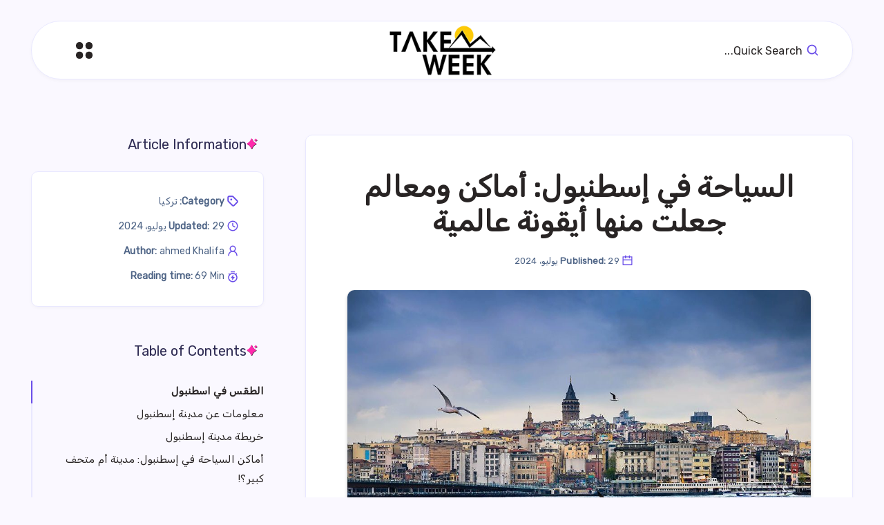

--- FILE ---
content_type: text/html; charset=UTF-8
request_url: https://takeweek.com/turkey/%D8%A7%D9%84%D8%B3%D9%8A%D8%A7%D8%AD%D8%A9-%D9%81%D9%8A-%D8%A7%D8%B3%D8%B7%D9%86%D8%A8%D9%88%D9%84/
body_size: 56808
content:
<!DOCTYPE html>
<html dir="rtl" lang="ar" prefix="og: http://ogp.me/ns#">
<head>
    <meta charset="UTF-8">
    <meta name="viewport" content="width=device-width, initial-scale=1, maximum-scale=5">
    
    <meta name='robots' content='index, follow, max-image-preview:large, max-snippet:-1, max-video-preview:-1' />
        <style id="epcl-theme-critical-css">:root{--epcl-font-family:"DM Sans",sans-serif;--epcl-title-font-family:"Urbanist",sans-serif;--epcl-font-size:16px;--epcl-line-height:1.9;--epcl-font-size-editor:17px;--epcl-line-height-editor:1.9;--epcl-main-color:#6A4EE9;--epcl-secondary-color:#FF2AAC;--epcl-titles-color:#282424;--epcl-text-color:#282424;--epcl-black:#282424;--epcl-meta-color:#4D6385;--epcl-background-color:#FAF8FF;--epcl-boxes-background-color:#fff;--epcl-boxes-border-color:#E9E8FF;--epcl-border-color:#E9E8FF;--epcl-overlay-color:#211d3f;--epcl-boxes-shadow:0px 2px 5px 0px rgba(0,0,0,0.03);--epcl-small-shadow:0px 3px 5px 0px rgba(0,0,0,0.2);--epcl-medium-shadow:0px 8px 16px -4px rgba(0,0,0,0.10);--epcl-large-shadow:0px 4px 25px -4px rgba(0,0,0,0.20);--epcl-transition-bezier:cubic-bezier(.5,2.5,.7,.7);--epcl-code-background:#211d3f;--epcl-code-color:#b0b9c5;--epcl-small-border-radius:4px;--epcl-medium-border-radius:10px;--epcl-large-border-radius:100px}.clear{clear:both;display:block;overflow:hidden;visibility:hidden;width:0;height:0}.clearfix:after,.clearfix:before,.grid-container:after,.grid-container:before{content:".";display:block;overflow:hidden;visibility:hidden;font-size:0;line-height:0;width:0;height:0}.clearfix:after,.grid-container:after{clear:both}.grid-container{margin-left:auto;margin-right:auto;max-width:1190px;padding-left:20px;padding-right:20px}.grid-10,.grid-100,.grid-15,.grid-20,.grid-25,.grid-30,.grid-33,.grid-35,.grid-40,.grid-45,.grid-5,.grid-50,.grid-55,.grid-60,.grid-65,.grid-66,.grid-70,.grid-75,.grid-80,.grid-85,.grid-90,.grid-95,.mobile-grid-10,.mobile-grid-100,.mobile-grid-15,.mobile-grid-20,.mobile-grid-25,.mobile-grid-30,.mobile-grid-33,.mobile-grid-35,.mobile-grid-40,.mobile-grid-45,.mobile-grid-5,.mobile-grid-50,.mobile-grid-55,.mobile-grid-60,.mobile-grid-65,.mobile-grid-66,.mobile-grid-70,.mobile-grid-75,.mobile-grid-80,.mobile-grid-85,.mobile-grid-90,.mobile-grid-95,.tablet-grid-10,.tablet-grid-100,.tablet-grid-15,.tablet-grid-20,.tablet-grid-25,.tablet-grid-30,.tablet-grid-33,.tablet-grid-35,.tablet-grid-40,.tablet-grid-45,.tablet-grid-5,.tablet-grid-50,.tablet-grid-55,.tablet-grid-60,.tablet-grid-65,.tablet-grid-66,.tablet-grid-70,.tablet-grid-75,.tablet-grid-80,.tablet-grid-85,.tablet-grid-90,.tablet-grid-95{-webkit-box-sizing:border-box;box-sizing:border-box;padding-left:20px;padding-right:20px}.grid-parent{padding-left:0;padding-right:0}@media screen and (max-width:767px){.hide-on-mobile{display:none!important}.mobile-grid-5{float:left;width:5%}.mobile-grid-10{float:left;width:10%}.mobile-grid-15{float:left;width:15%}.mobile-grid-20{float:left;width:20%}.mobile-grid-25{float:left;width:25%}.mobile-grid-30{float:left;width:30%}.mobile-grid-35{float:left;width:35%}.mobile-grid-40{float:left;width:40%}.mobile-grid-45{float:left;width:45%}.mobile-grid-50{float:left;width:50%}.mobile-grid-55{float:left;width:55%}.mobile-grid-60{float:left;width:60%}.mobile-grid-65{float:left;width:65%}.mobile-grid-70{float:left;width:70%}.mobile-grid-75{float:left;width:75%}.mobile-grid-80{float:left;width:80%}.mobile-grid-85{float:left;width:85%}.mobile-grid-90{float:left;width:90%}.mobile-grid-95{float:left;width:95%}.mobile-grid-33{float:left;width:33.3333333333%}.mobile-grid-66{float:left;width:66.6666666667%}.mobile-grid-100{clear:both;width:100%}}@media screen and (min-width:768px) and (max-width:1023px){.hide-on-tablet{display:none!important}.tablet-grid-5{float:left;width:5%}.tablet-grid-10{float:left;width:10%}.tablet-grid-15{float:left;width:15%}.tablet-grid-20{float:left;width:20%}.tablet-grid-25{float:left;width:25%}.tablet-grid-30{float:left;width:30%}.tablet-grid-35{float:left;width:35%}.tablet-grid-40{float:left;width:40%}.tablet-grid-45{float:left;width:45%}.tablet-grid-50{float:left;width:50%}.tablet-grid-55{float:left;width:55%}.tablet-grid-60{float:left;width:60%}.tablet-grid-65{float:left;width:65%}.tablet-grid-70{float:left;width:70%}.tablet-grid-75{float:left;width:75%}.tablet-grid-80{float:left;width:80%}.tablet-grid-85{float:left;width:85%}.tablet-grid-90{float:left;width:90%}.tablet-grid-95{float:left;width:95%}.tablet-grid-33{float:left;width:33.3333333333%}.tablet-grid-66{float:left;width:66.6666666667%}.tablet-grid-100{clear:both;width:100%}}@media screen and (min-width:1024px){.hide-on-desktop{display:none!important}.grid-5{float:left;width:5%}.grid-10{float:left;width:10%}.grid-15{float:left;width:15%}.grid-20{float:left;width:20%}.grid-25{float:left;width:25%}.grid-30{float:left;width:30%}.grid-35{float:left;width:35%}.grid-40{float:left;width:40%}.grid-45{float:left;width:45%}.grid-50{float:left;width:50%}.grid-55{float:left;width:55%}.grid-60{float:left;width:60%}.grid-65{float:left;width:65%}.grid-70{float:left;width:70%}.grid-75{float:left;width:75%}.grid-80{float:left;width:80%}.grid-85{float:left;width:85%}.grid-90{float:left;width:90%}.grid-95{float:left;width:95%}.grid-33{float:left;width:33.3333333333%}.grid-66{float:left;width:66.6666666667%}.grid-100{clear:both;width:100%}}a,abbr,acronym,address,applet,article,aside,audio,b,big,blockquote,body,button,canvas,caption,center,cite,code,dd,del,details,dfn,div,dl,dt,em,embed,fieldset,figcaption,figure,footer,form,h1,h2,h3,h4,h5,h6,header,hgroup,html,i,iframe,img,ins,kbd,label,legend,li,mark,menu,nav,object,ol,output,p,pre,q,ruby,s,samp,section,small,span,strike,strong,sub,summary,sup,table,tbody,td,tfoot,th,thead,time,tr,tt,u,ul,var,video{margin:0;padding:0;border:0;font-size:100%;font:inherit;vertical-align:baseline;-webkit-text-size-adjust:100%;-ms-text-size-adjust:100%;-webkit-font-smoothing:antialiased;text-rendering:optimizeLegibility}article,aside,details,figcaption,figure,footer,header,hgroup,main,menu,nav,section{display:block}body{line-height:1}ol,ul{list-style:none}blockquote,q{quotes:none}blockquote:after,blockquote:before,q:after,q:before{content:'';content:none}table{border-collapse:collapse;border-spacing:0}html,textarea{overflow:auto}body,html{width:100%}a{text-decoration:none;outline:0}button,input,textarea{margin:0;padding:0;border:0;outline:0}a,button,input[type=button],input[type=submit],label{cursor:pointer}h1,h2,h3,h4,h5,h6{font-weight:normal}b,strong{font-weight:700}em,i{font-style:italic}address{font-style:normal}small{font-size:75%}sub,sup{font-size:75%;line-height:0;position:relative;vertical-align:baseline}sup{top:-0.5em}sub{bottom:-0.25em}abbr,acronym{border-bottom:1px dotted;cursor:help}ins{text-decoration:none}::-moz-selection{background-color:#f8f2c6;color:var(--epcl-text-color);text-shadow:none}::selection{background-color:#f8f2c6;color:var(--epcl-text-color);text-shadow:none}h1{font-size:26px}h2{font-size:24px}h3{font-size:22px}h4{font-size:20px}h5{font-size:18px}h6{font-size:16px}#single #comments.hosted .comment .comment-author,.title,.wpcf7 label{font-family:var(--epcl-title-font-family);font-weight:800;font-size:30px;margin-bottom:40px;line-height:1.45;color:var(--epcl-titles-color);letter-spacing:0px}#single #comments.hosted .comment .comment-author a,.title a,.wpcf7 label a{color:var(--epcl-titles-color)}#single #comments.hosted .comment .comment-author a:hover,.title a:hover,.wpcf7 label a:hover{color:var(--epcl-titles-color)!important}#single #comments.hosted .comment .ularge.comment-author,.title.ularge,.wpcf7 label.ularge{font-size:42px;margin-bottom:50px;line-height:1.2;font-weight:800;letter-spacing:0.25px}#single #comments.hosted .comment .ularge.bordered.comment-author svg.decoration,.title.ularge.bordered svg.decoration,.wpcf7 label.ularge.bordered svg.decoration{width:28px;height:28px}#single #comments.hosted .comment .large.comment-author,.title.large,.wpcf7 label.large{font-size:34px;line-height:1.3}#single #comments.hosted .comment .medium.comment-author,.title.medium,.wpcf7 label.medium{font-size:20px;line-height:1.4;margin-bottom:25px}#single #comments.hosted .comment .small.comment-author,.title.small,.wpcf7 label.small{font-size:18px;margin-bottom:10px;font-weight:600}#single #comments.hosted .comment .comment-author,.title.usmall,.wpcf7 label{font-size:15px;margin-bottom:5px;letter-spacing:0.4px;font-weight:700}#single #comments.hosted .comment .white.comment-author,.title.white,.wpcf7 label.white{color:#fff}#single #comments.hosted .comment .bordered.comment-author,.title.bordered,.wpcf7 label.bordered{position:relative;z-index:2;font-weight:800}#single #comments.hosted .comment .bordered.comment-author svg.decoration,.title.bordered svg.decoration,.wpcf7 label.bordered svg.decoration{width:18px;height:18px;color:var(--epcl-secondary-color);position:relative;margin-left:-1px;margin-right:8px;top:1px}#single #comments.hosted .comment .bordered.medium-border.comment-author,.title.bordered.medium-border,.wpcf7 label.bordered.medium-border{padding-left:40px}#single #comments.hosted .comment .bordered.medium-border.comment-author:before,.title.bordered.medium-border:before,.wpcf7 label.bordered.medium-border:before{background-size:24px 14px;margin-top:-1px}#single #comments.hosted .comment .bordered.medium-border.comment-author svg.decoration,.title.bordered.medium-border svg.decoration,.wpcf7 label.bordered.medium-border svg.decoration{width:24px;height:14px}#single #comments.hosted .comment .bordered.absolute-border.comment-author,.title.bordered.absolute-border,.wpcf7 label.bordered.absolute-border{padding-left:0}#single #comments.hosted .comment .bordered.absolute-border.comment-author:before,.title.bordered.absolute-border:before,.wpcf7 label.bordered.absolute-border:before{left:-40px;background-size:24px 14px;margin-top:-1px}#single #comments.hosted .comment .bordered.absolute-border.comment-author svg.decoration,.title.bordered.absolute-border svg.decoration,.wpcf7 label.bordered.absolute-border svg.decoration{left:-40px;width:24px;height:14px;margin-top:-1px}#single #comments.hosted .comment .bordered.gray-border.comment-author,.title.bordered.gray-border,.wpcf7 label.bordered.gray-border{display:-webkit-box;display:-ms-flexbox;display:flex}#single #comments.hosted .comment .bordered.gray-border.comment-author span,.title.bordered.gray-border span,.wpcf7 label.bordered.gray-border span{padding-right:20px}#single #comments.hosted .comment .bordered.gray-border.comment-author .decoration,.title.bordered.gray-border .decoration,.wpcf7 label.bordered.gray-border .decoration{margin-top:4px;min-width:15px}#single #comments.hosted .comment .bordered.gray-border.comment-author:after,.title.bordered.gray-border:after,.wpcf7 label.bordered.gray-border:after{content:'';width:100%;margin:auto 0;height:1px;background:var(--epcl-border-color);z-index:-1}#single #comments.hosted .comment .absolute.comment-author,.title.absolute,.wpcf7 label.absolute{position:absolute;left:40px;top:-20px;z-index:2}#single #comments.hosted .comment .bold.comment-author,.title.bold,.wpcf7 label.bold{font-weight:bold!important}.my-mfp-zoom-in .mfp-content{-webkit-opacity:0;-moz-opacity:0;opacity:0;-webkit-transition:all 0.2s ease-in-out;transition:all 0.2s ease-in-out;-webkit-transform:scale(0.8);-ms-transform:scale(0.8);transform:scale(0.8)}.my-mfp-zoom-in.mfp-ready .mfp-content{-webkit-opacity:1;-moz-opacity:1;opacity:1;-webkit-transform:scale(1);-ms-transform:scale(1);transform:scale(1)}.my-mfp-zoom-in.mfp-removing .mfp-content{-webkit-transform:scale(0.8);-ms-transform:scale(0.8);transform:scale(0.8);-webkit-opacity:0;-moz-opacity:0;opacity:0}.my-mfp-zoom-in.mfp-bg{opacity:0;-webkit-transition:opacity 0.3s ease-out;transition:opacity 0.3s ease-out}.my-mfp-zoom-in.mfp-ready .mfp-close,.my-mfp-zoom-in.mfp-ready.mfp-bg{opacity:1}.my-mfp-zoom-in.mfp-ready.mfp-bg{opacity:0.6}.my-mfp-zoom-in.mfp-removing .mfp-close,.my-mfp-zoom-in.mfp-removing.mfp-bg{-webkit-opacity:0;-moz-opacity:0;opacity:0}a.hover-effect{display:block;position:relative;overflow:hidden;background:#fff}a.hover-effect img,a.hover-effect span.cover{display:block;width:100%;height:auto;-webkit-backface-visibility:hidden;backface-visibility:hidden;-webkit-transition:all 600ms ease;transition:all 600ms ease}.underline-effect .link,.underline-effect a:not(.epcl-button){background-image:-webkit-gradient(linear,left top,right top,from(var(--epcl-text-color)),to(var(--epcl-text-color)));background-image:linear-gradient(to right,var(--epcl-text-color) 0%,var(--epcl-text-color) 100%);background-size:100% 0%;background-repeat:no-repeat;background-position:left 90%;-webkit-transition:all 200ms ease;transition:all 200ms ease}.underline-effect .link:after,.underline-effect .link:before,.underline-effect a:not(.epcl-button):after,.underline-effect a:not(.epcl-button):before{display:none}.underline-effect .link:hover,.underline-effect a:not(.epcl-button):hover{color:var(--epcl-black);background-size:100% 8%}.underline-effect.white a{background-image:-webkit-gradient(linear,left top,right top,from(#fff),to(#fff));background-image:linear-gradient(to right,#fff 0%,#fff 100%)}.underline-effect.white a:hover{color:#fff!important}.underline-effect.medium-effect a{background-position:left 72%}.border-effect a:not(.epcl-button){background-image:-webkit-gradient(linear,left top,right top,from(var(--epcl-text-color)),to(var(--epcl-text-color)));background-image:linear-gradient(to right,var(--epcl-text-color) 0%,var(--epcl-text-color) 100%);background-repeat:no-repeat;background-position:left 90%;background-size:100% 9%}.border-effect a:not(.epcl-button):hover{color:inherit;border-color:transparent;background-size:100% 0%;background-position:left 100%}.border-effect.small-effect a{background-size:100% 1px}.border-effect.white a{background-image:-webkit-gradient(linear,left top,right top,from(#fff),to(#fff));background-image:linear-gradient(to right,#fff 0%,#fff 100%)}.translate-effect{display:inline-block}.translate-effect:hover{-webkit-transform:translateY(-3px);-ms-transform:translateY(-3px);transform:translateY(-3px)}.opacity-effect:hover{opacity:0.87}.main-effect{-webkit-transition:all 400ms var(--epcl-transition-bezier);transition:all 400ms var(--epcl-transition-bezier)}.main-effect .fullimage{-webkit-transition:all 400ms var(--epcl-transition-bezier);transition:all 400ms var(--epcl-transition-bezier)}.main-effect:hover{-webkit-box-shadow:var(--epcl-small-shadow);box-shadow:var(--epcl-small-shadow);-webkit-transform:translate(-2px,-2px);-ms-transform:translate(-2px,-2px);transform:translate(-2px,-2px)}.main-effect.medium-shadow:hover{-webkit-box-shadow:var(--epcl-medium-shadow);box-shadow:var(--epcl-medium-shadow);-webkit-transform:translate(-3px,-3px);-ms-transform:translate(-3px,-3px);transform:translate(-3px,-3px)}.border-left-effect a{display:inline-block;position:relative;z-index:2}.border-left-effect a:before{content:'';width:0px;height:1px;background:var(--epcl-black);position:absolute;left:25px;top:50%;-webkit-transform:translateY(-50%);-ms-transform:translateY(-50%);transform:translateY(-50%);z-index:2;-webkit-transition:all 300ms ease;transition:all 300ms ease}.border-left-effect a:hover{padding-left:40px!important}.border-left-effect a:hover:before{width:8px}.overlay-effect{position:relative;z-index:5}.overlay-effect .image-container{position:relative}.overlay-effect .image-container:before{display:block;content:'';position:absolute;width:60px;height:60px;left:0;top:0;border-radius:50%;background:var(--epcl-main-color);z-index:-2;opacity:0.3;-webkit-transform:scale(1);-ms-transform:scale(1);transform:scale(1);-webkit-transition:all 300ms ease;transition:all 300ms ease}.overlay-effect:hover .image-container:before{-webkit-transform:scale(1.16);-ms-transform:scale(1.16);transform:scale(1.16);opacity:0.25}#single #comments.hosted nav.pagination a:not(.epcl-shortcode),.button,.epcl-button:not(.epcl-shortcode){display:inline-block;color:#fff;font-size:16px;padding:5px 22px;position:relative;z-index:2;font-family:var(--epcl-title-font-family);font-weight:500;border-radius:var(--epcl-small-border-radius);background-color:var(--epcl-main-color);letter-spacing:0.1px;-webkit-transition:all 300ms ease;transition:all 300ms ease}#single #comments.hosted nav.pagination a:not(.epcl-shortcode).active,#single #comments.hosted nav.pagination a:not(.epcl-shortcode):hover,.button.active,.button:hover,.epcl-button:not(.epcl-shortcode).active,.epcl-button:not(.epcl-shortcode):hover{color:#fff;background:var(--epcl-black)}#single #comments.hosted nav.pagination a:not(.epcl-shortcode).active:hover,.button.active:hover,.epcl-button:not(.epcl-shortcode).active:hover{-webkit-transform:none;-ms-transform:none;transform:none;-webkit-box-shadow:none;box-shadow:none}#single #comments.hosted nav.pagination a.button,#single #comments.hosted nav.pagination a:not(.epcl-shortcode),.button.black,.epcl-button:not(.epcl-shortcode).black{background:var(--epcl-black)}#single #comments.hosted nav.pagination a.button:hover,#single #comments.hosted nav.pagination a:not(.epcl-shortcode):hover,.button.black:hover,.epcl-button:not(.epcl-shortcode).black:hover{background:#000}#single #comments.hosted nav.pagination a:not(.epcl-shortcode).small,.button.small,.epcl-button:not(.epcl-shortcode).small{font-size:12px;padding:5px 15px;border-radius:4px}#single #comments.hosted nav.pagination a:not(.epcl-shortcode).small:before,.button.small:before,.epcl-button:not(.epcl-shortcode).small:before{border-radius:4px}#single #comments.hosted nav.pagination a:not(.epcl-shortcode).small.bordered:hover:after,.button.small.bordered:hover:after,.epcl-button:not(.epcl-shortcode).small.bordered:hover:after{left:-4px;top:-4px}#single #comments.hosted nav.pagination a:not(.epcl-shortcode).medium,.button.medium,.epcl-button:not(.epcl-shortcode).medium{font-size:13px;padding:7px 15px}#single #comments.hosted nav.pagination a:not(.epcl-shortcode).large,.button.large,.epcl-button:not(.epcl-shortcode).large{font-size:20px;padding:8px 40px}#single #comments.hosted nav.pagination a:not(.epcl-shortcode).icon i,#single #comments.hosted nav.pagination a:not(.epcl-shortcode).icon svg,.button.icon i,.button.icon svg,.epcl-button:not(.epcl-shortcode).icon i,.epcl-button:not(.epcl-shortcode).icon svg{vertical-align:middle;position:relative;top:-2px;margin-right:3px}#single #comments.hosted nav.pagination a:not(.epcl-shortcode).icon svg,.button.icon svg,.epcl-button:not(.epcl-shortcode).icon svg{width:17px;height:17px}#single #comments.hosted nav.pagination a:not(.epcl-shortcode).icon svg.large,.button.icon svg.large,.epcl-button:not(.epcl-shortcode).icon svg.large{width:20px;height:20px}#single #comments.hosted nav.pagination a:not(.epcl-shortcode).icon.right-icon svg,.button.icon.right-icon svg,.epcl-button:not(.epcl-shortcode).icon.right-icon svg{margin-right:0;margin-left:3px}#single #comments.hosted nav.pagination a:not(.epcl-shortcode).rounded,.button.rounded,.epcl-button:not(.epcl-shortcode).rounded{border-radius:var(--epcl-large-border-radius)}#single #comments.hosted nav.pagination a:not(.epcl-shortcode).circle,.button.circle,.epcl-button:not(.epcl-shortcode).circle{padding:0;width:44px;height:44px;border-radius:50%;text-align:center;line-height:44px;font-size:16px;overflow:hidden}#single #comments.hosted nav.pagination a:not(.epcl-shortcode).circle i.fa,.button.circle i.fa,.epcl-button:not(.epcl-shortcode).circle i.fa{margin:0;vertical-align:middle}#single #comments.hosted nav.pagination a:not(.epcl-shortcode).circle:hover,.button.circle:hover,.epcl-button:not(.epcl-shortcode).circle:hover{-webkit-transform:translateY(-2px);-ms-transform:translateY(-2px);transform:translateY(-2px)}#single #comments.hosted nav.pagination a:not(.epcl-shortcode).dark,.button.dark,.epcl-button:not(.epcl-shortcode).dark{background-color:var(--epcl-black);color:#fff}#single #comments.hosted nav.pagination a:not(.epcl-shortcode).white,.button.white,.epcl-button:not(.epcl-shortcode).white{background:#fff;color:var(--epcl-text-color)}#single #comments.hosted nav.pagination a:not(.epcl-shortcode).white svg,.button.white svg,.epcl-button:not(.epcl-shortcode).white svg{fill:var(--epcl-text-color)}#single #comments.hosted nav.pagination a:not(.epcl-shortcode).light,.button.light,.epcl-button:not(.epcl-shortcode).light{background-color:var(--epcl-boxes-background-color);color:var(--epcl-black);border:1px solid var(--epcl-border-color)}#single #comments.hosted nav.pagination a:not(.epcl-shortcode).red-gradient,.button.red-gradient,.epcl-button:not(.epcl-shortcode).red-gradient{background:-webkit-gradient(linear,left top,right top,from(#EC008C),to(#FC6767));background:linear-gradient(90deg,#EC008C 0%,#FC6767 100%)}#single #comments.hosted nav.pagination a:not(.epcl-shortcode).purple-gradient,.button.purple-gradient,.epcl-button:not(.epcl-shortcode).purple-gradient{background:linear-gradient(135deg,#4776E6 0%,#8E54E9 100%)}#single #comments.hosted nav.pagination a:not(.epcl-shortcode) i.fa,.button i.fa,.epcl-button:not(.epcl-shortcode) i.fa{font-size:85%;margin-left:5px}#single #comments.hosted nav.pagination a:not(.epcl-shortcode).loading:after,.button.loading:after,.epcl-button:not(.epcl-shortcode).loading:after{padding:0;margin-left:7px;content:"";display:inline-block;vertical-align:middle;top:-2px;left:0;position:relative;height:12px;width:12px;border:2px solid #fff;border-radius:100%;border-right-color:transparent;border-top-color:transparent;-webkit-animation:spin .5s infinite linear;animation:spin .5s infinite linear}#single #comments.hosted nav.pagination a:not(.epcl-shortcode).ctag:hover,.button.ctag:hover,.epcl-button:not(.epcl-shortcode).ctag:hover{background:var(--epcl-black)!important}.widget_epcl_tag_cloud,.widget_tag_cloud,div.tags{display:block;font-weight:700;font-size:13px;letter-spacing:0.25px;font-family:var(--epcl-title-font-family)}.widget_epcl_tag_cloud .sep,.widget_tag_cloud .sep,div.tags .sep{display:none}.widget_epcl_tag_cloud a,.widget_tag_cloud a,div.tags a{color:var(--epcl-titles-color);display:inline-block;margin-right:15px;padding-left:15px;position:relative}.widget_epcl_tag_cloud a.primary-cat,.widget_tag_cloud a.primary-cat,div.tags a.primary-cat{display:none}.widget_epcl_tag_cloud a:before,.widget_tag_cloud a:before,div.tags a:before{display:block;content:'';width:6px;height:6px;border-radius:10px;background:var(--epcl-main-color);margin-right:10px;-webkit-transition:all 300ms ease;transition:all 300ms ease;position:absolute;left:0;top:50%;-webkit-transform:translateY(-50%);-ms-transform:translateY(-50%);transform:translateY(-50%);margin-top:-0.5px}.widget_epcl_tag_cloud a:hover,.widget_tag_cloud a:hover,div.tags a:hover{color:var(--epcl-titles-color)!important}.widget_epcl_tag_cloud a:hover:before,.widget_tag_cloud a:hover:before,div.tags a:hover:before{width:10px}.widget_epcl_tag_cloud i,.widget_epcl_tag_cloud svg,.widget_tag_cloud i,.widget_tag_cloud svg,div.tags i,div.tags svg{display:inline-block;color:var(--epcl-main-color);font-size:20px;vertical-align:middle;margin-top:-3px;margin-right:3px;width:20px;height:20px}.fill-color.widget_epcl_tag_cloud a,.fill-color.widget_tag_cloud a,div.tags.fill-color a{display:inline-block;background:var(--epcl-main-color);color:#fff;padding:5px 15px;border-radius:var(--epcl-large-border-radius);margin:0;font-weight:600}.fill-color.widget_epcl_tag_cloud a:before,.fill-color.widget_tag_cloud a:before,div.tags.fill-color a:before{display:none}.fill-color.widget_epcl_tag_cloud a:hover,.fill-color.widget_tag_cloud a:hover,div.tags.fill-color a:hover{color:#fff}.fill-color.widget_epcl_tag_cloud a.primary-tag,.fill-color.widget_tag_cloud a.primary-tag,div.tags.fill-color a.primary-tag{margin-left:-25px;margin-bottom:20px;border-radius:0 var(--epcl-large-border-radius) var(--epcl-large-border-radius) 0;padding-left:25px;padding-right:25px}.fill-color.widget_epcl_tag_cloud a.primary-tag:hover,.fill-color.widget_tag_cloud a.primary-tag:hover,div.tags.fill-color a.primary-tag:hover{padding-left:30px;color:#fff!important}.absolute.widget_epcl_tag_cloud,.absolute.widget_tag_cloud,div.tags.absolute{position:absolute;left:0;top:25px;z-index:10}.absolute.widget_epcl_tag_cloud a.primary-tag,.absolute.widget_tag_cloud a.primary-tag,div.tags.absolute a.primary-tag{margin:0}.inputbox,input[type=email],input[type=number],input[type=password],input[type=search],input[type=tel],input[type=text],input[type=url],select,textarea{display:block;background:#fff;border:1px solid transparent;color:var(--epcl-text-color);font-size:14px;font-family:var(--epcl-title-font-family);line-height:1.8;letter-spacing:0.25px;padding:15px 25px;height:45px;width:100%;margin-bottom:15px;-webkit-box-sizing:border-box;box-sizing:border-box;outline:0;border:1px solid var(--epcl-border-color);-webkit-box-shadow:var(--epcl-boxes-shadow);box-shadow:var(--epcl-boxes-shadow);border-radius:var(--epcl-small-border-radius);-webkit-transition:all 300ms ease;transition:all 300ms ease}.inputbox::-webkit-input-placeholder,input[type=email]::-webkit-input-placeholder,input[type=number]::-webkit-input-placeholder,input[type=password]::-webkit-input-placeholder,input[type=search]::-webkit-input-placeholder,input[type=tel]::-webkit-input-placeholder,input[type=text]::-webkit-input-placeholder,input[type=url]::-webkit-input-placeholder,select::-webkit-input-placeholder,textarea::-webkit-input-placeholder{color:var(--epcl-titles-color);color:#667995}.inputbox:-moz-placeholder,input[type=email]:-moz-placeholder,input[type=number]:-moz-placeholder,input[type=password]:-moz-placeholder,input[type=search]:-moz-placeholder,input[type=tel]:-moz-placeholder,input[type=text]:-moz-placeholder,input[type=url]:-moz-placeholder,select:-moz-placeholder,textarea:-moz-placeholder{color:var(--epcl-titles-color);color:#667995}.inputbox::-moz-placeholder,input[type=email]::-moz-placeholder,input[type=number]::-moz-placeholder,input[type=password]::-moz-placeholder,input[type=search]::-moz-placeholder,input[type=tel]::-moz-placeholder,input[type=text]::-moz-placeholder,input[type=url]::-moz-placeholder,select::-moz-placeholder,textarea::-moz-placeholder{color:var(--epcl-titles-color);color:#667995}.inputbox:-ms-input-placeholder,input[type=email]:-ms-input-placeholder,input[type=number]:-ms-input-placeholder,input[type=password]:-ms-input-placeholder,input[type=search]:-ms-input-placeholder,input[type=tel]:-ms-input-placeholder,input[type=text]:-ms-input-placeholder,input[type=url]:-ms-input-placeholder,select:-ms-input-placeholder,textarea:-ms-input-placeholder{color:var(--epcl-titles-color);color:#667995}.inputbox:focus,input[type=email]:focus,input[type=number]:focus,input[type=password]:focus,input[type=search]:focus,input[type=tel]:focus,input[type=text]:focus,input[type=url]:focus,select:focus,textarea:focus{border-color:rgba(106,78,233,0.4);-webkit-box-shadow:0px 0px 10px -3px rgba(106,78,233,0.4);box-shadow:0px 0px 10px -3px rgba(106,78,233,0.4)}.inputbox.rounded{border-radius:var(--epcl-large-border-radius)}.inputbox.large{height:54px;padding:15px 30px;font-size:15px;letter-spacing:0.5px}input[type=number]::-webkit-inner-spin-button,input[type=number]::-webkit-outer-spin-button{opacity:1;width:25px;position:absolute;top:0;right:0;height:100%;cursor:pointer}textarea{width:100%;height:170px;resize:none;padding-top:25px;padding-bottom:25px}button[type=submit],input[type=submit]{display:inline-block;color:#fff;font-size:16px;padding:5px 22px;position:relative;z-index:2;font-family:var(--epcl-title-font-family);font-weight:500;border-radius:var(--epcl-small-border-radius);background-color:var(--epcl-main-color);letter-spacing:0.1px;-webkit-transition:all 300ms ease;transition:all 300ms ease;font-family:var(--epcl-title-font-family);font-size:20px;padding:12px 35px;position:relative;z-index:2;background:var(--epcl-main-color);transition:all 300ms ease}button[type=submit].active,button[type=submit]:hover,input[type=submit].active,input[type=submit]:hover{color:#fff;background:var(--epcl-black)}button[type=submit].active:hover,input[type=submit].active:hover{-webkit-transform:none;-ms-transform:none;transform:none;-webkit-box-shadow:none;box-shadow:none}button[type=submit].black,input[type=submit].black{background:var(--epcl-black)}button[type=submit].black:hover,input[type=submit].black:hover{background:#000}button[type=submit].small,input[type=submit].small{font-size:12px;padding:5px 15px;border-radius:4px}button[type=submit].small:before,input[type=submit].small:before{border-radius:4px}button[type=submit].small.bordered:hover:after,input[type=submit].small.bordered:hover:after{left:-4px;top:-4px}button[type=submit].medium,input[type=submit].medium{font-size:13px;padding:7px 15px}button[type=submit].large,input[type=submit].large{font-size:20px;padding:8px 40px}button[type=submit].icon i,button[type=submit].icon svg,input[type=submit].icon i,input[type=submit].icon svg{vertical-align:middle;position:relative;top:-2px;margin-right:3px}button[type=submit].icon svg,input[type=submit].icon svg{width:17px;height:17px}button[type=submit].icon svg.large,input[type=submit].icon svg.large{width:20px;height:20px}button[type=submit].icon.right-icon svg,input[type=submit].icon.right-icon svg{margin-right:0;margin-left:3px}button[type=submit].rounded,input[type=submit].rounded{border-radius:var(--epcl-large-border-radius)}button[type=submit].circle,input[type=submit].circle{padding:0;width:44px;height:44px;border-radius:50%;text-align:center;line-height:44px;font-size:16px;overflow:hidden}button[type=submit].circle i.fa,input[type=submit].circle i.fa{margin:0;vertical-align:middle}button[type=submit].circle:hover,input[type=submit].circle:hover{-webkit-transform:translateY(-2px);-ms-transform:translateY(-2px);transform:translateY(-2px)}button[type=submit].dark,input[type=submit].dark{background-color:var(--epcl-black);color:#fff}button[type=submit].white,input[type=submit].white{background:#fff;color:var(--epcl-text-color)}button[type=submit].white svg,input[type=submit].white svg{fill:var(--epcl-text-color)}button[type=submit].light,input[type=submit].light{background-color:var(--epcl-boxes-background-color);color:var(--epcl-black);border:1px solid var(--epcl-border-color)}button[type=submit].red-gradient,input[type=submit].red-gradient{background:-webkit-gradient(linear,left top,right top,from(#EC008C),to(#FC6767));background:linear-gradient(90deg,#EC008C 0%,#FC6767 100%)}button[type=submit].purple-gradient,input[type=submit].purple-gradient{background:linear-gradient(135deg,#4776E6 0%,#8E54E9 100%)}button[type=submit] i.fa,input[type=submit] i.fa{font-size:85%;margin-left:5px}button[type=submit].loading:after,input[type=submit].loading:after{padding:0;margin-left:7px;content:"";display:inline-block;vertical-align:middle;top:-2px;left:0;position:relative;height:12px;width:12px;border:2px solid #fff;border-radius:100%;border-right-color:transparent;border-top-color:transparent;-webkit-animation:spin .5s infinite linear;animation:spin .5s infinite linear}button[type=submit].ctag:hover,input[type=submit].ctag:hover{background:var(--epcl-black)!important}button[type=submit].epcl-button,input[type=submit].epcl-button{line-height:1.8}button[type=submit].absolute,input[type=submit].absolute{position:absolute;right:5px;top:5px;bottom:5px;line-height:1}select{max-width:100%;height:auto;border:0;padding-right:25px;background:#fff url("[data-uri]") no-repeat 97% center!important;background-size:9px 6px!important;font:var(--epcl-font-size) var(--epcl-font-family);outline:0;cursor:pointer;-webkit-appearance:none;-moz-appearance:none;appearance:none}select option{color:#222;background:#fff}button{-webkit-transition:all 300ms ease;transition:all 300ms ease}.form-group{position:relative;z-index:2}form p{padding-bottom:15px}form.search-form{position:relative;z-index:1}form.search-form input.search-field{padding-right:150px}.wpcf7 p{padding:0!important;margin-bottom:20px}.wpcf7 span.wpcf7-form-control-wrap{display:block;margin-top:10px}.wpcf7 span.wpcf7-not-valid-tip{color:var(--epcl-main-color);font-size:0.9em}.wpcf7 .ajax-loader{margin-left:10px!important;vertical-align:baseline!important}.wpcf7 .wpcf7-spinner{background:var(--epcl-main-color);opacity:1}.wpcf7 .wpcf7-response-output{clear:both;border:0!important;background:var(--epcl-main-color);color:#fff;padding:10px 15px!important;font-size:16px;text-align:center;margin:0 0 20px!important;position:relative;border-radius:var(--epcl-small-border-radius)}.wpcf7 .wpcf7-response-output.wpcf7-mail-sent-ok{background:#13ab51}.wpcf7 form.sent .wpcf7-response-output{background:#13ab51}.widget{position:relative;z-index:2}.widget .widget-title,.widget .wp-block-heading{margin-bottom:25px;padding-left:0px}.widget .widget-title:before,.widget .wp-block-heading:before{left:-40px;background-size:25px 14px;margin-top:-1px}.widget .widget-title .border,.widget .wp-block-heading .border{display:none}.widget:last-child:after{display:none}.widget select{font-size:15px;background:#fff url("[data-uri]") no-repeat 97% center!important;background-size:9px 6px!important}.widget_text{font-size:15px}.widget_text .textwidget{margin-top:-9px}.widget_text p{margin-bottom:20px}.widget_text a{font-weight:600}.widget_text p:last-of-type{margin-bottom:0}.widget_epcl_tag_cloud,.widget_tag_cloud{display:block}.widget_epcl_tag_cloud .widget_epcl_tag_cloud,.widget_epcl_tag_cloud .widget_tag_cloud,.widget_epcl_tag_cloud div.tags,.widget_tag_cloud .widget_epcl_tag_cloud,.widget_tag_cloud .widget_tag_cloud,.widget_tag_cloud div.tags{font-size:16px;font-weight:600}.widget_epcl_tag_cloud a,.widget_tag_cloud a{margin-bottom:10px;margin-right:10px!important;font-size:13px!important}.widget_epcl_tag_cloud a .epcl-number,.widget_tag_cloud a .epcl-number{font-size:12px;border-radius:50%;margin-left:5px;min-width:20px;height:20px;line-height:20px;vertical-align:middle}.widget_epcl_about .avatar{margin-right:20px}.widget_epcl_about .avatar a{display:block;border-radius:50%;overflow:hidden;width:70px;height:70px;-webkit-box-shadow:0px 8px 16px -8px rgba(0,0,0,0.3),0px 13px 27px -5px rgba(50,50,93,0.25);box-shadow:0px 8px 16px -8px rgba(0,0,0,0.3),0px 13px 27px -5px rgba(50,50,93,0.25)}.widget_epcl_about .avatar img{display:block}.widget_epcl_about .info{font-size:14px;font-weight:400;line-height:1.8}.widget_epcl_about .info p{margin-top:10px}.widget_epcl_about .info .founder{margin-top:0px;opacity:0.7;font-size:13px}.widget_epcl_about .bio{margin-top:25px;font-size:14px}.widget_epcl_about .social{margin-top:15px}.widget_epcl_about .social a{display:inline-block;vertical-align:middle;font-size:13px;margin:0 10px 0 0}.widget_epcl_about .social a svg{margin-right:3px;margin-top:-3px;vertical-align:middle}.widget_epcl_about .social a.twitter svg{width:13px;height:13px;color:#222}.widget_epcl_about .social a.facebook svg{color:#175BEB}.widget_epcl_about .social a.custom-social img{width:18px;height:18px;margin-right:5px;margin-top:-3px;vertical-align:middle}.widget_epcl_featured_category .item,.widget_epcl_posts_thumbs .item,.widget_epcl_related_articles .item{margin-bottom:20px}.widget_epcl_featured_category .item:last-of-type,.widget_epcl_posts_thumbs .item:last-of-type,.widget_epcl_related_articles .item:last-of-type{margin-bottom:0}.widget_epcl_featured_category .item .thumb,.widget_epcl_posts_thumbs .item .thumb,.widget_epcl_related_articles .item .thumb{width:100px;height:100px;-ms-flex-negative:0;flex-shrink:0;margin-right:20px;-webkit-box-shadow:var(--epcl-boxes-shadow);box-shadow:var(--epcl-boxes-shadow)}.widget_epcl_featured_category .item .thumb .fullimage,.widget_epcl_posts_thumbs .item .thumb .fullimage,.widget_epcl_related_articles .item .thumb .fullimage{display:block;border-radius:var(--epcl-small-border-radius)}.widget_epcl_featured_category .item .right,.widget_epcl_posts_thumbs .item .right,.widget_epcl_related_articles .item .right{-webkit-box-flex:1;-ms-flex-positive:1;flex-grow:1}.widget_epcl_featured_category .item time,.widget_epcl_posts_thumbs .item time,.widget_epcl_related_articles .item time{margin-left:0}.widget_epcl_ads_125 .epcl-banner-wrapper{margin:0 -10px}.widget_epcl_ads_125 .epcl-banner{display:block;float:left;max-width:50%;-webkit-box-sizing:border-box;box-sizing:border-box;padding:0 10px 20px}.widget_epcl_ads_125 .epcl-banner a>img{display:block;max-width:100%;height:auto}.epcl-banner-wrapper a:before{display:none}.widget_ep_ads_fluid .epcl-a{overflow:hidden}.widget_epcl_social .icons a{display:-webkit-box;display:-ms-flexbox;display:flex;-webkit-box-align:center;-ms-flex-align:center;align-items:center;-webkit-box-pack:justify;-ms-flex-pack:justify;justify-content:space-between}.widget_epcl_social .icons a span.icon{display:block;text-align:center;width:32px;height:32px;line-height:32px}.widget_epcl_social .icons a span.icon img{width:22px;height:22px;vertical-align:middle}.widget_epcl_social .icons a span.icon.twitter svg.small{width:18px;margin-top:-4px}.widget_epcl_social .icons a span.icon.dribbble{color:#D97AA6}.widget_epcl_social .icons a span.icon.facebook{color:#175BEB}.widget_epcl_social .icons a span.icon.twitter{color:#222}.widget_epcl_social .icons a span.icon.instagram{color:#EF00A2}.widget_epcl_social .icons a span.icon.linkedin{color:#0077b5}.widget_epcl_social .icons a span.icon.pinterest{color:#EE3E52}.widget_epcl_social .icons a span.icon.tumblr{color:#5F7990}.widget_epcl_social .icons a span.icon.youtube{color:#fb5555}.widget_epcl_social .icons a span.icon.flickr{color:#EF3998}.widget_epcl_social .icons a span.icon.twitch{color:#8551e6}.widget_epcl_social .icons a span.icon.vk{color:#6299dc}.widget_epcl_social .icons a span.icon.telegram{color:#0088cc}.widget_epcl_social .icons a span.icon.rss{color:#f59f23}.widget_epcl_social .icons a span.icon.tiktok{color:#69c9d0}.widget_epcl_social .icons a span.icon.whatsapp{color:#1FB381}.widget_epcl_social .icons a span.icon.email{color:var(--epcl-black)}.widget_epcl_social .icons a svg{width:22px;height:22px;fill:#fff;margin-top:-5px}#sidebar .widget_epcl_subscribe_form .inputbox{font-size:13px;padding:15px 20px}.widget_epcl_article_info div.meta{padding:30px}.widget_epcl_article_info div.meta .meta-info{display:block;margin-left:0;margin-bottom:10px}.widget_epcl_article_info div.meta .meta-info .name{font-weight:600}.widget_epcl_article_info div.meta .meta-info .icon{margin-right:5px;position:relative;top:-2px}.widget_epcl_article_info div.meta .meta-info:last-child{margin-bottom:0}.widget_epcl_article_info div.meta .min-read .icon{top:0}.widget_epcl_article_info .difficulty .rating{display:inline-block;vertical-align:middle;margin-left:10px;position:relative;top:-2px;font-size:16px}.widget_epcl_topics_index .item{margin-bottom:10px}.widget_epcl_topics_index .item.open .toggle-icon{-webkit-transform:rotate(45deg);-ms-transform:rotate(45deg);transform:rotate(45deg)}.widget_epcl_topics_index .item-1 ul{display:block}.widget_epcl_topics_index .toggle-title{display:inline-block}.widget_epcl_topics_index .toggle-icon{display:inline-block;vertical-align:middle;margin-top:-7px;cursor:pointer;-webkit-transition:all 300ms ease;transition:all 300ms ease}.widget_epcl_topics_index ul{border-left:2px solid var(--epcl-border-color);padding-left:30px;margin:20px;margin-left:11px;display:none}.widget_epcl_topics_index ul li{margin:5px 0;font-size:14px}.widget_search label,.wp-block-search label{font-weight:800;padding-bottom:10px;font-size:24px;display:inline-block}.widget_search .search-field,.widget_search .wp-block-search__input,.wp-block-search .search-field,.wp-block-search .wp-block-search__input{padding-left:15px;font-size:13px!important;margin-bottom:0}.widget_search .wp-block-search__button,.wp-block-search .wp-block-search__button{-webkit-box-flex:0;-ms-flex:0 0 auto;flex:0 0 auto;padding:0px 25px}.widget_archive label,.widget_categories label,.widget_meta label,.widget_nav_menu label,.widget_pages label,.widget_recent_comments label,.widget_recent_entries label,.widget_rss label{display:none}.widget_archive ul>li,.widget_categories ul>li,.widget_meta ul>li,.widget_nav_menu ul>li,.widget_pages ul>li,.widget_recent_comments ul>li,.widget_recent_entries ul>li,.widget_rss ul>li{display:block;margin-bottom:10px;padding-bottom:10px;border-bottom:1px solid var(--epcl-boxes-border-color)}.widget_archive ul>li a,.widget_categories ul>li a,.widget_meta ul>li a,.widget_nav_menu ul>li a,.widget_pages ul>li a,.widget_recent_comments ul>li a,.widget_recent_entries ul>li a,.widget_rss ul>li a{font-size:14px;display:inline-block}.widget_archive ul>li:last-of-type,.widget_categories ul>li:last-of-type,.widget_meta ul>li:last-of-type,.widget_nav_menu ul>li:last-of-type,.widget_pages ul>li:last-of-type,.widget_recent_comments ul>li:last-of-type,.widget_recent_entries ul>li:last-of-type,.widget_rss ul>li:last-of-type{margin-bottom:0!important;border-bottom:0;padding-bottom:0}.widget_archive ul>li ul.children,.widget_archive ul>li ul.sub-menu,.widget_categories ul>li ul.children,.widget_categories ul>li ul.sub-menu,.widget_meta ul>li ul.children,.widget_meta ul>li ul.sub-menu,.widget_nav_menu ul>li ul.children,.widget_nav_menu ul>li ul.sub-menu,.widget_pages ul>li ul.children,.widget_pages ul>li ul.sub-menu,.widget_recent_comments ul>li ul.children,.widget_recent_comments ul>li ul.sub-menu,.widget_recent_entries ul>li ul.children,.widget_recent_entries ul>li ul.sub-menu,.widget_rss ul>li ul.children,.widget_rss ul>li ul.sub-menu{clear:both;padding:10px 0 0 0;margin-top:10px;border-top:1px solid var(--epcl-boxes-border-color)}.widget_archive ul>li ul.children li,.widget_archive ul>li ul.sub-menu li,.widget_categories ul>li ul.children li,.widget_categories ul>li ul.sub-menu li,.widget_meta ul>li ul.children li,.widget_meta ul>li ul.sub-menu li,.widget_nav_menu ul>li ul.children li,.widget_nav_menu ul>li ul.sub-menu li,.widget_pages ul>li ul.children li,.widget_pages ul>li ul.sub-menu li,.widget_recent_comments ul>li ul.children li,.widget_recent_comments ul>li ul.sub-menu li,.widget_recent_entries ul>li ul.children li,.widget_recent_entries ul>li ul.sub-menu li,.widget_rss ul>li ul.children li,.widget_rss ul>li ul.sub-menu li{padding-left:20px}.widget_archive select,.widget_categories select,.widget_meta select,.widget_nav_menu select,.widget_pages select,.widget_recent_comments select,.widget_recent_entries select,.widget_rss select{border-color:var(--epcl-boxes-border-color)}.widget_archive>ul>li,.widget_categories>ul>li,.widget_recent_comments>ul>li,.widget_recent_entries>ul>li,.widget_rss>ul>li{position:relative;z-index:1;font-size:16px}.widget_archive>ul>li .comment-author-link,.widget_categories>ul>li .comment-author-link,.widget_recent_comments>ul>li .comment-author-link,.widget_recent_entries>ul>li .comment-author-link,.widget_rss>ul>li .comment-author-link{font-weight:700}.widget_recent_comments ul>li a{display:inline}.widget_recent_entries>ul>li:before{background-image:url("[data-uri]")}.widget_archive>ul>li:before{background-image:url("[data-uri]")}.widget_recent_comments>ul>li{padding-left:27px}.widget_recent_comments>ul>li:before{content:'';position:absolute;left:0;top:7px;width:16px;height:16px;background-color:var(--epcl-main-color);-webkit-mask:url("data:image/svg+xml,%3Csvg xmlns='http://www.w3.org/2000/svg' viewBox='0 0 24 24' width='24' height='24'%3E%3Cpath fill='none' d='M0 0h24v24H0z'/%3E%3Cpath d='M7.291 20.824L2 22l1.176-5.291A9.956 9.956 0 0 1 2 12C2 6.477 6.477 2 12 2s10 4.477 10 10-4.477 10-10 10a9.956 9.956 0 0 1-4.709-1.176zm.29-2.113l.653.35A7.955 7.955 0 0 0 12 20a8 8 0 1 0-8-8c0 1.334.325 2.618.94 3.766l.349.653-.655 2.947 2.947-.655z' fill='rgba(255,72,106,1)'/%3E%3C/svg%3E");mask:url("data:image/svg+xml,%3Csvg xmlns='http://www.w3.org/2000/svg' viewBox='0 0 24 24' width='24' height='24'%3E%3Cpath fill='none' d='M0 0h24v24H0z'/%3E%3Cpath d='M7.291 20.824L2 22l1.176-5.291A9.956 9.956 0 0 1 2 12C2 6.477 6.477 2 12 2s10 4.477 10 10-4.477 10-10 10a9.956 9.956 0 0 1-4.709-1.176zm.29-2.113l.653.35A7.955 7.955 0 0 0 12 20a8 8 0 1 0-8-8c0 1.334.325 2.618.94 3.766l.349.653-.655 2.947 2.947-.655z' fill='rgba(255,72,106,1)'/%3E%3C/svg%3E");-webkit-mask-size:16px;mask-size:16px}.widget_rss>ul>li{padding-left:27px}.widget_rss>ul>li:before{display:inline-block;content:'';-webkit-mask:url("[data-uri]");mask:url("[data-uri]");width:16px;height:16px;background:var(--epcl-main-color);position:absolute;left:0;top:7px;width:16px;height:16px}.widget_categories>ul>li{padding-left:0}.widget_categories>ul>li:before{display:none}.widget_categories>ul>li:before{content:'\f02b'}.widget_archive,.widget_categories,.wp-block-archives-list,.wp-block-categories,.wp-block-page-list{font-size:14px}.widget_archive li,.widget_categories li,.wp-block-archives-list li,.wp-block-categories li,.wp-block-page-list li{text-align:right;background:none;line-height:30px;margin-bottom:8px;padding-bottom:8px;border-bottom:1px solid var(--epcl-boxes-border-color)}.widget_archive li:last-of-type,.widget_categories li:last-of-type,.wp-block-archives-list li:last-of-type,.wp-block-categories li:last-of-type,.wp-block-page-list li:last-of-type{margin-bottom:0!important;border-bottom:0;padding-bottom:0;-o-border-image:none;border-image:none}.widget_archive li:after,.widget_categories li:after,.wp-block-archives-list li:after,.wp-block-categories li:after,.wp-block-page-list li:after{content:'';display:block;clear:both}.widget_archive li span,.widget_categories li span,.wp-block-archives-list li span,.wp-block-categories li span,.wp-block-page-list li span{display:inline-block;padding:0;color:#fff;background:var(--epcl-main-color);font-family:var(--epcl-title-font-family);width:25px;height:25px;text-align:center;line-height:25px;font-weight:700;font-size:12px;-webkit-box-sizing:border-box;box-sizing:border-box;top:-2px;position:relative;border-radius:50%}.widget_archive li,.widget_categories li,.wp-block-archives-list li,.wp-block-categories li,.wp-block-page-list li{clear:both}.widget_archive li a,.widget_categories li a,.wp-block-archives-list li a,.wp-block-categories li a,.wp-block-page-list li a{float:left}.widget_recent_entries .post-date{font-size:13px;display:block;color:var(--epcl-text-color)}.widget_media_audio a:before{display:none}.widget_calendar,.wp-block-calendar{font-size:14px}.widget_calendar table,.wp-block-calendar table{width:100%;border-collapse:separate}.widget_calendar table caption,.wp-block-calendar table caption{margin-bottom:10px;font-weight:600}.widget_calendar table thead,.wp-block-calendar table thead{background:var(--epcl-main-color);color:#fff}.widget_calendar table th,.wp-block-calendar table th{font-weight:600;border:0}.widget_calendar table td,.wp-block-calendar table td{border-top:1px solid var(--epcl-boxes-border-color);text-align:center}.widget_calendar table td a,.wp-block-calendar table td a{font-weight:700}.widget_calendar table td,.widget_calendar table th,.wp-block-calendar table td,.wp-block-calendar table th{padding:5px}.widget_calendar table #today,.wp-block-calendar table #today{font-weight:bold}.widget_calendar table #prev,.wp-block-calendar table #prev{text-align:left}.widget_calendar table #next,.wp-block-calendar table #next{text-align:right}.widget_calendar .wp-calendar-nav-prev,.wp-block-calendar .wp-calendar-nav-prev{float:left}.widget_calendar .wp-calendar-nav-next,.wp-block-calendar .wp-calendar-nav-next{float:right}.widget_calendar nav,.wp-block-calendar nav{margin-top:10px}.widget_calendar nav a,.wp-block-calendar nav a{font-weight:bold}.widget_media_image a{display:inline-block;padding:0}.widget_media_image a img{display:block;width:auto}.widget_media_image a:before{display:none}.widget_media_image img{border-radius:15px}.widget_media_gallery .gallery-item{margin-top:0!important}.widget_media_gallery a{display:inline-block;vertical-align:top;padding:0px 5px}.widget_media_gallery a img{border:1px solid var(--epcl-border-color)!important;border-radius:var(--epcl-small-border-radius);-webkit-transition:all 300ms var(--epcl-transition-bezier);transition:all 300ms var(--epcl-transition-bezier)}.widget_media_gallery a:hover img{-webkit-box-shadow:var(--epcl-small-shadow);box-shadow:var(--epcl-small-shadow);-webkit-transform:translate(-2px,-2px);-ms-transform:translate(-2px,-2px);transform:translate(-2px,-2px)}.widget_rss .widget-title a{padding-bottom:0}.widget_rss .widget-title a img{display:none}.widget_rss .widget-title a:before{display:none}.widget_rss ul li{font-size:13px}.widget_rss .rss-date{display:block;margin-top:10px}.widget_rss .rsswidget{font-family:var(--epcl-title-font-family);font-weight:700;color:var(--epcl-black)}.widget_rss .rsswidget:hover{color:var(--epcl-main-color)}.widget_rss cite{font-weight:700}.widget_rss .rssSummary,.widget_rss cite{display:block;padding-top:15px}body{font:var(--epcl-font-size) var(--epcl-font-family);line-height:var(--epcl-line-height);font-weight:400;color:var(--epcl-text-color);-webkit-overflow-scrolling:touch;margin:0 auto;-ms-word-wrap:break-word;word-wrap:break-word;letter-spacing:0.1px;background-color:var(--epcl-background-color)}body.cover:before{background-size:cover!important}body:before{content:'';position:fixed;left:0;top:0;z-index:-1;width:100%;height:100%;height:100vh;z-index:-1}.absolute-icon{position:relative;margin-left:25px}.absolute-icon .icon{position:absolute;left:-25px;top:50%;z-index:2;-webkit-transform:translateY(-50%);-ms-transform:translateY(-50%);transform:translateY(-50%)}svg.icon{fill:#fff;width:18px;height:18px;vertical-align:middle}svg.icon.small{width:18px;height:17px;margin-top:1px}svg.icon.large{width:21px;height:21px;margin-top:-2px}svg.icon.ularge{width:32px;height:32px;margin-top:-2px}svg.icon.dark{fill:var(--epcl-black)}svg.icon.main-color{fill:var(--epcl-main-color);color:var(--epcl-main-color)}time svg.icon{-webkit-filter:none;filter:none}svg.main-color{fill:var(--epcl-main-color)}svg.secondary-color{fill:var(--epcl-secondary-color)}.main-color,.primary-color{color:var(--epcl-main-color)}.secondary-color{color:var(--epcl-secondary-color)}[data-aos=fade]{opacity:0;-webkit-transition:all 800ms ease;transition:all 800ms ease}[data-aos=fade-up]{opacity:0;-webkit-transform:translateY(50px);-ms-transform:translateY(50px);transform:translateY(50px);-webkit-transition:all 600ms ease;transition:all 600ms ease}.aos-animate{-webkit-transform:translateY(0px);-ms-transform:translateY(0px);transform:translateY(0px);opacity:1}.lazy,[data-lazy=true]{opacity:0;-webkit-transition:all 300ms ease;transition:all 300ms ease}.lazy.loaded,[data-lazy=true].loaded{opacity:1}img{max-width:100%;height:auto}a{color:var(--epcl-text-color);-webkit-transition:all 300ms ease;transition:all 300ms ease}a:hover{color:var(--epcl-main-color)}a img{-webkit-backface-visibility:hidden;backface-visibility:hidden;-webkit-transition:all 300ms ease;transition:all 300ms ease}.link-button{font-weight:600;font-family:var(--epcl-title-font-family)}.link-button svg{width:16px;height:16px;fill:var(--epcl-text-color);margin-right:3px;vertical-align:middle;position:relative;top:-1px}i.fa,i.icon{font-style:normal!important}.np-bottom{padding-bottom:0!important}.no-margin{margin:0!important}.alignleft{float:left!important}.alignright{float:right!important}.aligncenter{display:block;margin:0 auto}.epcl-inline{display:inline}.textleft{text-align:left!important}.textright{text-align:right!important}.textcenter{text-align:center!important}.fw-normal{font-weight:400!important}.fw-medium{font-weight:500!important}.fw-semibold{font-weight:600!important}.fw-bold{font-weight:700!important}.no-border-radius{border-radius:0!important}.uppercase{text-transform:uppercase}.overflow{overflow:hidden}.screen-reader-text{border:0;clip:rect(1px,1px,1px,1px);clip-path:inset(50%);height:1px;margin:-1px;overflow:hidden;padding:0;position:absolute!important;width:1px;word-wrap:normal!important;word-break:normal}.hidden{display:none}.cover{background-repeat:no-repeat!important;background-position:center center!important;background-size:cover!important}img.cover{-o-object-fit:cover;object-fit:cover}.parallax{background-attachment:fixed!important}hr{border:0;border-top:1px solid var(--epcl-border-color);height:1px;margin:0 0 20px}.grid-container{max-width:1190px}.grid-container.grid-usmall{max-width:600px}.grid-container.grid-small{max-width:780px}.grid-container.grid-medium{max-width:960px}.grid-container.grid-large{max-width:1400px}.grid-container.grid-ularge{max-width:1600px}body.epcl-fullscreen{height:100vh}.flex-align-middle{margin:auto;-webkit-box-sizing:border-box;box-sizing:border-box}.epcl-fullheight{min-height:100%;overflow:hidden;-webkit-box-orient:vertical;-webkit-box-direction:normal;-ms-flex-flow:column wrap;flex-flow:column wrap;position:relative;z-index:2}.highlight{color:var(--epcl-main-color);font-weight:600}#wrapper{position:relative;z-index:2}.epcl-row,.row{margin-left:-20px;margin-right:-20px}.epcl-row.large,.row.large{margin-left:-35px;margin-right:-35px}.epcl-flex{display:-webkit-box;display:-ms-flexbox;display:flex;width:100%;-webkit-box-align:center;-ms-flex-align:center;align-items:center}.section{padding-top:80px;padding-bottom:80px}.medium-section{padding-top:60px;padding-bottom:60px}.large-section{padding-top:100px;padding-bottom:100px}.bg-white{background:#fff;padding:50px}.fullwidth{display:block;width:100%;height:auto}.thumb{position:relative;z-index:1}.full-link,.thumb .fullimage{position:absolute;left:0;top:0;width:100%;height:100%!important;z-index:1}.full-link{z-index:10}.content{margin-top:80px}.bg-box{background-color:var(--epcl-boxes-background-color);border-radius:var(--epcl-medium-border-radius);border:1px solid var(--epcl-boxes-border-color);position:relative;-webkit-box-shadow:var(--epcl-boxes-shadow);box-shadow:var(--epcl-boxes-shadow)}.bg-box.section{padding:30px}.mfp-close{font-size:50px!important}.epcl-border{background-color:var(--epcl-border-color);height:1px;margin:80px auto 0}.epcl-border.small{width:75px;margin-top:30px}.dot{width:4px;height:4px;background:var(--epcl-secondary-color);display:inline-block!important;vertical-align:middle;margin:0 3px;border-radius:10px}.epcl-banner{padding-bottom:0}.epcl-banner img.custom-image{display:block;margin:0 auto}.epcl-social-buttons.button-style{margin:0!important}.epcl-social-buttons.button-style a{margin:0 2px;background:var(--epcl-main-color);display:inline-block;width:35px;height:35px;text-align:center;line-height:35px;border-radius:50%;color:#fff}.epcl-social-buttons.button-style a i.fa{font-size:15px}.epcl-social-buttons.button-style a svg{width:20px;height:20px;vertical-align:middle}.epcl-social-buttons.button-style a:hover{color:#fff;-webkit-transform:translateY(-2px);-ms-transform:translateY(-2px);transform:translateY(-2px);-webkit-box-shadow:none;box-shadow:none}.epcl-social-buttons.button-style a.dribbble{background-color:#D97AA6}.epcl-social-buttons.button-style a.facebook{background-color:#175BEB}.epcl-social-buttons.button-style a.twitter{background-color:#222}.epcl-social-buttons.button-style a.instagram{background-color:#EF00A2}.epcl-social-buttons.button-style a.linkedin{background-color:#0077b5}.epcl-social-buttons.button-style a.pinterest{background-color:#EE3E52}.epcl-social-buttons.button-style a.tumblr{background-color:#5F7990}.epcl-social-buttons.button-style a.youtube{background-color:#fb5555}.epcl-social-buttons.button-style a.flickr{background-color:#EF3998}.epcl-social-buttons.button-style a.twitch{background-color:#8551e6}.epcl-social-buttons.button-style a.vk{background-color:#6299dc}.epcl-social-buttons.button-style a.telegram{background-color:#0088cc}.epcl-social-buttons.button-style a.rss{background-color:#f59f23}.epcl-social-buttons.button-style a.tiktok{background-color:#69c9d0}.epcl-social-buttons.button-style a.whatsapp{background-color:#1FB381}.epcl-social-buttons.fill-color a{display:inline-block;margin:0 3px;background:none;-webkit-box-shadow:none;box-shadow:none;width:30px;height:30px;line-height:30px;text-align:center}.epcl-social-buttons.fill-color a img,.epcl-social-buttons.fill-color a svg{fill:none;width:22px;height:22px;vertical-align:middle}.epcl-social-buttons.fill-color a.twitter svg{width:17px;height:17px}.epcl-social-buttons.fill-color a.dribbble{color:#D97AA6}.epcl-social-buttons.fill-color a.facebook{color:#175BEB}.epcl-social-buttons.fill-color a.twitter{color:#222}.epcl-social-buttons.fill-color a.instagram{color:#EF00A2}.epcl-social-buttons.fill-color a.linkedin{color:#0077b5}.epcl-social-buttons.fill-color a.pinterest{color:#EE3E52}.epcl-social-buttons.fill-color a.tumblr{color:#5F7990}.epcl-social-buttons.fill-color a.youtube{color:#fb5555}.epcl-social-buttons.fill-color a.flickr{color:#EF3998}.epcl-social-buttons.fill-color a.twitch{color:#8551e6}.epcl-social-buttons.fill-color a.vk{color:#6299dc}.epcl-social-buttons.fill-color a.telegram{color:#0088cc}.epcl-social-buttons.fill-color a.rss{color:#f59f23}.epcl-social-buttons.fill-color a.tiktok{fill:#69c9d0;color:#69c9d0}.epcl-social-buttons.fill-color a.whatsapp{color:#1FB381}.epcl-social-buttons.fill-color a.email{color:var(--epcl-secondary-color)}.epcl-social-buttons.fill-color a:hover{-webkit-transform:translateY(-2px);-ms-transform:translateY(-2px);transform:translateY(-2px)}.epcl-demo-tool{position:fixed;z-index:10;top:30%;left:0;background:#fff;border:1px solid #eee;-webkit-box-shadow:var(--epcl-boxes-shadow);box-shadow:var(--epcl-boxes-shadow);border-top-right-radius:7px;border-bottom-right-radius:7px;padding:15px;font-size:13px;width:190px;-webkit-animation:fadeOut 800ms forwards;animation:fadeOut 800ms forwards;color:#000}.epcl-demo-tool label{display:inline-block;margin-top:10px}.epcl-demo-tool input{border:0;margin-right:5px;width:40px;background:#f83d76;background:transparent;vertical-align:middle;cursor:pointer}.epcl-demo-tool:hover{-webkit-animation:none;animation:none}.epcl-demo-tool .tool{position:absolute;left:100%;top:50%;background:#fff;z-index:-1;padding:12px;padding-left:14px;border:1px solid #eee;-webkit-box-shadow:10px 3px 12px -1px rgba(7,10,25,0.1);box-shadow:10px 3px 12px -1px rgba(7,10,25,0.1);border-left:0;-webkit-transform:translateY(-50%);-ms-transform:translateY(-50%);transform:translateY(-50%);border-top-right-radius:7px;border-bottom-right-radius:7px}.epcl-demo-tool .tool svg{-webkit-animation:spin 4s ease infinite;animation:spin 4s ease infinite}@-webkit-keyframes spin{to{-webkit-transform:rotate(360deg);transform:rotate(360deg)}}@keyframes spin{to{-webkit-transform:rotate(360deg);transform:rotate(360deg)}}#single #comments.hosted .comment .epcl-demo-tool .comment-author,.epcl-demo-tool #single #comments.hosted .comment .comment-author,.epcl-demo-tool .title,.epcl-demo-tool .wpcf7 label,.wpcf7 .epcl-demo-tool label{text-align:center}.epcl-demo-tool .link{display:block;margin-top:0px;padding:5px 0 0;margin-top:10px;font-family:var(--epcl-title-font-family);font-size:13px;color:#000;cursor:pointer}.epcl-demo-tool .link span{display:inline-block;width:38px;height:20px;background:#000;position:relative;z-index:2;border-radius:25px;vertical-align:middle;margin-right:10px;opacity:0.75;-webkit-transition:all 300ms ease;transition:all 300ms ease}.epcl-demo-tool .link span:before{content:'';position:absolute;top:6px;left:6px;width:8px;height:8px;background:#fff;border-radius:50%;-webkit-transition:all 300ms ease;transition:all 300ms ease}.epcl-demo-tool .link.active span{background:#f83d76;opacity:1}.epcl-demo-tool .link.active span:before{left:24px}@-webkit-keyframes fadeOut{0%{left:0}to{left:-222px}}@keyframes fadeOut{0%{left:0}to{left:-222px}}@-webkit-keyframes fadeIn{0%{left:-222px}to{left:0}}@keyframes fadeIn{0%{left:-222px}to{left:0}}.category-image{display:block;margin:0 auto 5px;width:60px;height:60px;border-radius:var(--epcl-large-border-radius);background:var(--epcl-main-color);position:relative;z-index:2;-webkit-transition:all 300ms ease;transition:all 300ms ease}.category-image img{border-radius:var(--epcl-large-border-radius);width:100%;height:100%;-o-object-fit:cover;object-fit:cover}.category-image .icon{width:50%;height:50%;color:#fff;position:absolute;top:50%;left:50%;-webkit-transform:translate(-50%,-50%);-ms-transform:translate(-50%,-50%);transform:translate(-50%,-50%)}.category-image:hover:before{-webkit-transform:translateX(-50%) translateY(-50%) scale(1.15);-ms-transform:translateX(-50%) translateY(-50%) scale(1.15);transform:translateX(-50%) translateY(-50%) scale(1.15);opacity:0.25}.category-info{-webkit-box-orient:horizontal;-webkit-box-direction:normal;-ms-flex-flow:row wrap;flex-flow:row wrap}.category-info .category-image{float:left;margin-right:20px;margin-bottom:0}#single #comments.hosted .comment .category-info .comment-author,.category-info #single #comments.hosted .comment .comment-author,.category-info .title,.category-info .wpcf7 label,.wpcf7 .category-info label{display:inline-block;margin-bottom:0}#single #comments.hosted .comment .category-info .comment-author span,.category-info #single #comments.hosted .comment .comment-author span,.category-info .title span,.category-info .wpcf7 label span,.wpcf7 .category-info label span{display:block}#single #comments.hosted nav.pagination .category-info a,.category-info #single #comments.hosted nav.pagination a,.category-info .epcl-button{float:right}.epcl-decoration-counter{display:block;position:absolute;right:-5px;top:-5px;z-index:5;color:#fff;background:var(--epcl-secondary-color);width:23px;height:23px;border-radius:50%;text-align:center;line-height:25px;font-size:13px;font-weight:600}.epcl-number{display:inline-block;min-width:25px;height:25px;line-height:25px;background:var(--epcl-main-color);color:#fff;text-align:center;border-radius:var(--epcl-small-border-radius);font-size:14px;margin-right:10px;font-family:var(--epcl-title-font-family);font-weight:700;position:relative;top:-1px}#single #comments.hosted nav.pagination a.epcl-number,.epcl-number.black{background:var(--epcl-black)}.tooltip{position:relative;z-index:10}.tooltip:before{content:attr(data-title);position:absolute;bottom:100%;-webkit-transform:translateX(-50%);-ms-transform:translateX(-50%);transform:translateX(-50%);left:50%;margin-left:0;white-space:nowrap;padding:7px 15px;border-radius:var(--epcl-small-border-radius);background:#fff;color:var(--epcl-black);text-align:center;-webkit-box-shadow:var(--epcl-boxes-shadow);box-shadow:var(--epcl-boxes-shadow);font-size:12px;line-height:1.8;opacity:0;visibility:hidden;-webkit-transition:all 300ms ease;transition:all 300ms ease}.tooltip:after{content:"";position:absolute;left:50%;margin-bottom:-5px;-webkit-transform:translateX(-50%);-ms-transform:translateX(-50%);transform:translateX(-50%);bottom:110%;border-left:8px solid transparent;border-right:8px solid transparent;border-top:8px solid #fff;opacity:0;visibility:hidden;-webkit-transition:all 300ms ease;transition:all 300ms ease}.tooltip[data-tooltip-position=right]:before{bottom:50%;left:110%;-webkit-transform:translateY(50%);-ms-transform:translateY(50%);transform:translateY(50%);padding:3px 15px}.tooltip[data-tooltip-position=right]:after{margin-bottom:0;margin-left:-16px;bottom:50%;left:100%;-webkit-transform:translateY(50%);-ms-transform:translateY(50%);transform:translateY(50%);border-top:8px solid transparent;border-bottom:8px solid transparent;border-left:8px solid transparent;border-right:8px solid #fff}.tooltip[data-tooltip-position=right]:hover:after,.tooltip[data-tooltip-position=right]:hover:before{left:100%;bottom:50%}.tooltip:hover:after,.tooltip:hover:before{bottom:120%;opacity:1;visibility:visible}.epcl-breadcrumbs{font-size:14px;padding-bottom:15px}.epcl-breadcrumbs.no-padding{margin-top:20px;padding-bottom:0;margin-bottom:-20px}.epcl-breadcrumbs a{font-weight:600}div.text .epcl-single-toc{border:2px solid var(--epcl-border-color);border-radius:var(--epcl-small-border-radius);margin-bottom:32px}div.text .epcl-single-toc .toggle-title{font-size:20px;padding:15px 20px;padding-right:30px;position:relative;margin-bottom:0;cursor:pointer;font-weight:700;-webkit-transition:all 300ms ease;transition:all 300ms ease;font-family:var(--epcl-title-font-family)}div.text .epcl-single-toc .toggle-title .epcl-icon{display:block;width:18px;height:18px;line-height:18px;color:var(--epcl-black);font-size:12px;position:absolute;right:10px;top:25px;-webkit-transition:all 300ms ease;transition:all 300ms ease}div.text .epcl-single-toc.active .toggle-title .epcl-icon,div.text .epcl-single-toc.opened .toggle-title .epcl-icon{-webkit-transform:rotate(180deg);-ms-transform:rotate(180deg);transform:rotate(180deg)}div.text .epcl-single-toc .toggle-content{display:none;margin-bottom:20px;padding:0 20px}div.text .epcl-single-toc.opened .toggle-content{display:block}div.text .epcl-single-toc ol{padding-left:0;padding-bottom:0!important;margin-left:20px;margin-top:0;font-weight:700}div.text .epcl-single-toc ol ol{margin-top:0;font-weight:400}div.text .epcl-single-toc ol ol li{font-size:0.9em}div.text{font-size:var(--epcl-font-size-editor);line-height:var(--epcl-line-height-editor);font-weight:400}div.text b,div.text strong{font-weight:700}div.text iframe{max-width:100%}div.text hr{display:inline-block;width:100%}div.text div#map_canvas img,div.text div.ep-map img{max-width:none!important;height:inherit}div.text img{max-width:100%;height:auto;-webkit-box-sizing:border-box;box-sizing:border-box;border-radius:var(--epcl-small-border-radius);-webkit-box-shadow:var(--epcl-small-shadow);box-shadow:var(--epcl-small-shadow)}div.text img.alignleft{margin:0 24px 24px 0}div.text img.alignright{margin:0 0 24px 24px}div.text img.aligncenter{margin-bottom:0}div.text p.has-background{padding-top:24px}div.text h1,div.text h2,div.text h3,div.text h4,div.text h5,div.text h6{font-weight:700;font-family:var(--epcl-title-font-family);color:var(--epcl-titles-color);letter-spacing:0.5px}div.text h1{font-size:32px;padding-top:19.84px;margin-bottom:12.16px;line-height:1.3}div.text h2{font-size:28px;padding-top:14.4px;margin-bottom:17.6px;line-height:1.4}div.text h3{font-size:24px;padding-top:20.8px;margin-bottom:14.4px;line-height:1.5}div.text h4{font-size:22px;padding-top:8px;margin-bottom:24px}div.text h5{font-size:16px;padding-top:8px;margin-bottom:24px}div.text h6{font-size:14px;padding-top:8px;margin-bottom:24px}div.text a:not([class]){color:var(--epcl-main-color);text-decoration:none;font-weight:700}div.text a:not([class]):hover{border-color:transparent;color:var(--epcl-black)}div.text .ep-shortcode a:hover,div.text a.ep-shortcode:hover{text-decoration:none}div.text figure a{background-image:none!important}div.text figure a:hover{-webkit-transform:translateY(-2px);-ms-transform:translateY(-2px);transform:translateY(-2px)}div.text .attachment a:after,div.text .wp-caption a:after,div.text dt a:after{display:none!important}div.text ol,div.text ul{margin:0 0 0 30px}div.text ol{margin-left:45px}div.text ul,div.text ul li{list-style-type:disc;list-style-position:inside;position:relative}div.text ol,div.text ol li{list-style-type:decimal;list-style-position:outside}div.text ol ol{list-style:upper-alpha}div.text ol ol ol{list-style:lower-roman}div.text ol ol ol ol{list-style:lower-alpha}div.text ol ol,div.text ol ul,div.text ul ol,div.text ul ul{margin-bottom:0;padding-bottom:0;padding-top:10px}div.text ul:not([class]) li{position:relative;z-index:1;padding-left:20px;list-style-type:none}div.text ul:not([class]) li:before{content:'';position:absolute;left:0;top:14px;width:5px;height:5px;background:var(--epcl-main-color);border-radius:50%}div.text dl{margin:0 1.5em}div.text dt{font-weight:600}div.text dd{margin-bottom:15px;margin-left:40px}div.text abbr,div.text acronym{border-bottom:1px dotted;cursor:help}div.text ins{text-decoration:none}div.text blockquote,div.text dd,div.text pre{margin-bottom:20px}div.text blockquote{padding:40px!important;margin:0 40px;border-left:0;font-style:italic!important;position:relative;z-index:1;border-top:1px solid var(--epcl-border-color);border-bottom:1px solid var(--epcl-border-color);line-height:1.85;font-weight:400;background-size:50px}div.text blockquote:after{content:"";position:absolute;z-index:-1;right:5px;bottom:5px;width:50px;height:50px;background-color:var(--epcl-border-color);-webkit-mask:url("data:image/svg+xml,%3Csvg xmlns='http://www.w3.org/2000/svg' viewBox='0 0 24 24' width='40' height='40'%3E%3Cpath fill='none' d='M0 0h24v24H0z'/%3E%3Cpath d='M19.417 6.679C20.447 7.773 21 9 21 10.989c0 3.5-2.457 6.637-6.03 8.188l-.893-1.378c3.335-1.804 3.987-4.145 4.247-5.621-.537.278-1.24.375-1.929.311-1.804-.167-3.226-1.648-3.226-3.489a3.5 3.5 0 0 1 3.5-3.5c1.073 0 2.099.49 2.748 1.179zm-10 0C10.447 7.773 11 9 11 10.989c0 3.5-2.457 6.637-6.03 8.188l-.893-1.378c3.335-1.804 3.987-4.145 4.247-5.621-.537.278-1.24.375-1.929.311C4.591 12.322 3.17 10.841 3.17 9a3.5 3.5 0 0 1 3.5-3.5c1.073 0 2.099.49 2.748 1.179z' fill='white'/%3E%3C/svg%3E");mask:url("data:image/svg+xml,%3Csvg xmlns='http://www.w3.org/2000/svg' viewBox='0 0 24 24' width='40' height='40'%3E%3Cpath fill='none' d='M0 0h24v24H0z'/%3E%3Cpath d='M19.417 6.679C20.447 7.773 21 9 21 10.989c0 3.5-2.457 6.637-6.03 8.188l-.893-1.378c3.335-1.804 3.987-4.145 4.247-5.621-.537.278-1.24.375-1.929.311-1.804-.167-3.226-1.648-3.226-3.489a3.5 3.5 0 0 1 3.5-3.5c1.073 0 2.099.49 2.748 1.179zm-10 0C10.447 7.773 11 9 11 10.989c0 3.5-2.457 6.637-6.03 8.188l-.893-1.378c3.335-1.804 3.987-4.145 4.247-5.621-.537.278-1.24.375-1.929.311C4.591 12.322 3.17 10.841 3.17 9a3.5 3.5 0 0 1 3.5-3.5c1.073 0 2.099.49 2.748 1.179z' fill='white'/%3E%3C/svg%3E");-webkit-mask-size:50px;mask-size:50px}div.text blockquote em{font-style:italic}div.text blockquote cite,div.text blockquote__citation{display:block;margin-top:15px;color:var(--epcl-black);font-style:normal;font-size:15px;font-family:var(--epcl-title-font-family);font-weight:bold;text-transform:none}div.text blockquote ul{padding-bottom:0}div.text blockquote p{padding-top:0}div.text blockquote p:last-of-type{margin-bottom:0}div.text blockquote.is-large cite,div.text blockquote.is-style-large cite{text-align:left}div.text blockquote.has-text-align-right{border-right:0}div.text pre{overflow:auto;max-width:100%;max-height:400px;font-size:15px}div.text code:not([class*=language-]),div.text pre:not([class*=language-]){font-family:Consolas,Monaco,'Andale Mono','Ubuntu Mono',monospace;border:1px solid var(--epcl-border-color);background-color:#FAF8FF;color:var(--epcl-black);border-radius:var(--epcl-small-border-radius);line-height:1.6}div.text code:not([class*=language-]){padding:2px 6px;margin:0 1px;font-size:14px;display:inline-block;background-color:#FAF8FF;color:var(--epcl-black);border-radius:var(--epcl-small-border-radius)}div.text pre:not([class*=language-]){padding:1.5em 1.75em;line-height:1.6;overflow:auto;border-radius:var(--epcl-medium-border-radius)}div.text pre:not([class*=language-]) code:not([class*=language-]){border:0}div.text pre:not([class*=language-]) ol{margin:0 0 0 35px;padding:0;list-style:decimal;list-style-position:outside}div.text pre:not([class*=language-]) ol li{padding-bottom:0;list-style-position:outside}div.text table{text-align:center;border:1px solid var(--epcl-border-color);width:100%;max-width:100%}div.text table,div.text table td,div.text table th{border:1px solid var(--epcl-border-color);padding:7px 15px;text-align:center}div.text table th{font-weight:700;color:var(--epcl-black);font-family:var(--epcl-title-font-family)}div.text .gallery dl{margin:0}div.text address{font-style:italic;margin-bottom:25px}div.text .gallery-caption{color:var(--epcl-text-color)}div.text .bypostauthor{color:var(--epcl-text-color)}div.text .aligncenter,div.text div.aligncenter{display:block;margin-left:auto;margin-right:auto;margin-bottom:24px}div.text .aligncenter img,div.text div.aligncenter img{display:block;margin-left:auto;margin-right:auto}div.text .alignright{float:right;margin:0px 0 24px 24px}div.text .alignleft{float:left;margin:0px 24px 24px 0}div.text .wp-caption{max-width:96%;padding:8px 3px 10px!important;text-align:center;margin-bottom:25px}div.text .wp-caption img{border:0 none;height:auto;margin:0;max-width:98.5%;padding:0;width:auto;vertical-align:middle}div.text .wp-caption p.wp-caption-text{font-size:12px;line-height:17px;margin:0;padding:8px 4px 0}div.text .screen-reader-text{border:0;clip:rect(1px,1px,1px,1px);clip-path:inset(50%);height:1px;margin:-1px;overflow:hidden;padding:0;position:absolute!important;width:1px;word-wrap:normal!important}div.text .screen-reader-text:focus{background-color:#eee;clip:auto!important;clip-path:none;color:#444;display:block;font-size:1em;height:auto;left:5px;line-height:normal;padding:15px 23px 14px;text-decoration:none;top:5px;width:auto;z-index:100000}div.text .epcl-gallery ul{margin:0 -10px}div.text .epcl-gallery ul li{list-style:none;padding-bottom:20px;padding:0 5px 10px}div.text .epcl-gallery ul a{background-image:none;-webkit-box-shadow:none;box-shadow:none}div.text .epcl-gallery ul a:after{display:none}div.text figure,div.text iframe,div.text p{padding-top:8px;margin-bottom:24px}div.text p>iframe{margin-bottom:0;display:block}div.text blockquote,div.text hr,div.text pre,div.text table{margin-top:8px;margin-bottom:24px}div.text li{padding-bottom:8px}div.text ol,div.text ul{margin-bottom:24px}div.text ol li:last-of-type,div.text ul li:last-of-type{padding-bottom:0}div.text>:first-child{padding-top:0}div.text figcaption{display:block;margin-bottom:0;text-align:center;font-size:13px;opacity:0.85;margin-top:.5em;width:100%}div.text .wp-block{}div.text .wp-block{max-width:667px}div.text .wp-block[data-align=full]{max-width:none;margin-left:-60px;margin-right:-60px}div.text .wp-block[data-align=full] .alignfull{margin:0}div.text .wp-block[data-align=wide]{max-width:none;margin-left:-60px;margin-right:-60px}div.text .wp-block[data-align=wide] .alignwide{margin:0}div.text .wp-block-separator{display:block;max-width:100px;margin:0 auto 24px;padding-top:8px;border:0;border-bottom:1px solid var(--epcl-border-color);height:1px}div.text .wp-block-separator.is-style-wide{max-width:none}div.text .wp-block-separator.is-style-dots{border-bottom:2px dashed var(--epcl-border-color)!important}div.text .wp-block-button{padding-top:8px;margin-bottom:24px;text-align:center}div.text .wp-block-button.alignleft,div.text .wp-block-button.alignright{padding-top:17.6px}div.text .wp-block-button .wp-block-button__link{padding:7px 24px}div.text .wp-block-button .wp-block-button__link:hover{color:#fff;-webkit-transform:translateY(-2px);-ms-transform:translateY(-2px);transform:translateY(-2px)}div.text .wp-block-button.is-style-outline .wp-block-button__link{border:2px solid}div.text .wp-block-button.is-style-outline .wp-block-button__link:hover{color:inherit}div.text .wp-block-image img{border-radius:var(--epcl-small-border-radius)}div.text .wp-block-image a:hover img{-webkit-box-shadow:var(--epcl-small-shadow);box-shadow:var(--epcl-small-shadow)}div.text .wp-block-image figcaption{display:block;margin-bottom:0;font-size:13px;margin-top:1em;text-align:center;opacity:0.85}div.text .wp-block-gallery{margin-left:0;margin-bottom:24px}div.text .wp-block-gallery ul{margin-left:0;margin-bottom:-24px;padding-top:3px}div.text .wp-block-gallery ul:after{content:".";display:block;overflow:hidden;visibility:hidden;font-size:0;line-height:0;width:0;height:0}div.text .wp-block-gallery li{padding-bottom:0;-webkit-transition:all 300ms ease;transition:all 300ms ease}div.text .wp-block-gallery li figure{padding-top:0;margin:0;position:relative}div.text .wp-block-gallery li figcaption{-webkit-box-sizing:border-box;box-sizing:border-box}div.text .wp-block-gallery figure{background-image:none;padding-top:0}div.text .wp-block-gallery figure figcaption{border-radius:var(--epcl-small-border-radius);pointer-events:none}div.text .wp-block-gallery figure img{border-radius:var(--epcl-small-border-radius)}div.text .wp-block-gallery figure a{border:0;border-radius:var(--epcl-small-border-radius)}div.text .wp-block-gallery figure a:hover{-webkit-transform:translateY(-2px);-ms-transform:translateY(-2px);transform:translateY(-2px)}div.text .wp-block-gallery figure:after{display:none}div.text .wp-block-cover{margin-bottom:24px;border:1px solid var(--epcl-border-color);border-radius:var(--epcl-small-border-radius);overflow:hidden}div.text .wp-block-cover.alignleft{margin-right:24px}div.text .wp-block-cover.alignright{margin-left:24px}div.text .wp-block-cover.aligncenter{display:-webkit-box;display:-ms-flexbox;display:flex}div.text .wp-block-cover .wp-block-cover-text,div.text .wp-block-cover a,div.text .wp-block-cover a:not([class]),div.text .wp-block-cover p{color:#fff;line-height:1.25}div.text .wp-block-cover .wp-block-cover-text strong,div.text .wp-block-cover a strong,div.text .wp-block-cover a:not([class]) strong,div.text .wp-block-cover p strong{color:#fff}div.text .wp-block-media-text{margin-bottom:32px}div.text .wp-block-media-text figure{padding-top:0;padding-bottom:0}div.text .wp-block-file{border:1px solid var(--epcl-border-color);border-radius:var(--epcl-small-border-radius);background:#fff;text-align:center;padding:25px}div.text .wp-block-file .wp-block-file__button,div.text .wp-block-file .wp-element-button{padding:0.5em 1em}div.text .wp-block-file .wp-block-file__button:hover,div.text .wp-block-file .wp-element-button:hover{color:#fff}div.text .wp-block-video video{border:1px solid var(--epcl-border-color);border-radius:var(--epcl-small-border-radius)}div.text .wp-block-archives,div.text .wp-block-categories,div.text .wp-block-latest-posts{margin-left:0;padding-left:0;min-width:260px;display:inline-block}div.text .wp-block-archives.aligncenter,div.text .wp-block-categories.aligncenter,div.text .wp-block-latest-posts.aligncenter{display:block;max-width:260px;margin-right:auto;margin-left:auto;text-align:center}div.text .wp-block-archives time,div.text .wp-block-categories time,div.text .wp-block-latest-posts time{padding-left:20px;color:var(--epcl-meta-color);position:relative}div.text .wp-block-archives li:not(.option),div.text .wp-block-categories li:not(.option),div.text .wp-block-latest-posts li:not(.option){display:block;margin-bottom:10px;padding-bottom:10px;border-bottom:1px solid var(--epcl-border-color);text-align:right;padding-left:0px;background:none;line-height:30px}div.text .wp-block-archives li:not(.option) div,div.text .wp-block-categories li:not(.option) div,div.text .wp-block-latest-posts li:not(.option) div{display:inline-block}div.text .wp-block-archives li:not(.option) span,div.text .wp-block-categories li:not(.option) span,div.text .wp-block-latest-posts li:not(.option) span{display:inline-block;padding:0;color:#fff;background:var(--epcl-main-color);width:25px;height:25px;text-align:center;line-height:25px;font-size:13px;-webkit-box-sizing:border-box;box-sizing:border-box;border-radius:50%;font-family:var(--epcl-title-font-family)}#footer div.text .wp-block-archives li:not(.option) span,#footer div.text .wp-block-categories li:not(.option) span,#footer div.text .wp-block-latest-posts li:not(.option) span{color:#fff}div.text .wp-block-archives li:not(.option) a,div.text .wp-block-categories li:not(.option) a,div.text .wp-block-latest-posts li:not(.option) a{float:left;color:var(--epcl-text-color);border:0;font-weight:400}div.text .wp-block-archives li:not(.option) a:after,div.text .wp-block-categories li:not(.option) a:after,div.text .wp-block-latest-posts li:not(.option) a:after{display:none}div.text .wp-block-archives li:not(.option) a:hover,div.text .wp-block-categories li:not(.option) a:hover,div.text .wp-block-latest-posts li:not(.option) a:hover{color:var(--epcl-main-color)}div.text .wp-block-archives li:not(.option):after,div.text .wp-block-archives li:not(.option):before,div.text .wp-block-categories li:not(.option):after,div.text .wp-block-categories li:not(.option):before,div.text .wp-block-latest-posts li:not(.option):after,div.text .wp-block-latest-posts li:not(.option):before{content:'';display:block;width:100%;clear:both}div.text .wp-block-archives li:not(.option):last-of-type,div.text .wp-block-categories li:not(.option):last-of-type,div.text .wp-block-latest-posts li:not(.option):last-of-type{margin-bottom:0!important;border-bottom:0;padding-bottom:0}div.text .wp-block-archives li:not(.option) ul.children,div.text .wp-block-archives li:not(.option) ul.sub-menu,div.text .wp-block-categories li:not(.option) ul.children,div.text .wp-block-categories li:not(.option) ul.sub-menu,div.text .wp-block-latest-posts li:not(.option) ul.children,div.text .wp-block-latest-posts li:not(.option) ul.sub-menu{clear:both;padding:10px 0 0 0;margin-top:10px;border-top:1px solid var(--epcl-border-color);margin-left:0}div.text .wp-block-archives li:not(.option) ul.children li,div.text .wp-block-archives li:not(.option) ul.sub-menu li,div.text .wp-block-categories li:not(.option) ul.children li,div.text .wp-block-categories li:not(.option) ul.sub-menu li,div.text .wp-block-latest-posts li:not(.option) ul.children li,div.text .wp-block-latest-posts li:not(.option) ul.sub-menu li{padding-left:20px}div.text .wp-block-latest-posts{display:block;min-width:inherit}div.text .wp-block-latest-posts time{display:inline-block}div.text .wp-block-latest-posts.is-grid{display:-webkit-box;display:-ms-flexbox;display:flex}div.text .wp-block-latest-posts.is-grid li:last-of-type{margin-bottom:10px!important;border-bottom:1px solid var(--epcl-border-color);padding-bottom:10px}div.text .wp-block-latest-posts.is-grid li:not(.option){text-align:inherit}div.text .wp-block-archives-dropdown ul{margin:0}div.text .wp-block-comments,div.text .wp-block-latest-comments{list-style:none;margin-left:0}div.text .wp-block-comments li,div.text .wp-block-latest-comments li{list-style:none;display:block;margin-top:20px;position:relative;border-bottom:1px solid var(--epcl-border-color);padding-bottom:10px!important}div.text .wp-block-comments li time,div.text .wp-block-latest-comments li time{color:var(--epcl-text-color)}div.text .wp-block-comments__comment-excerpt p,div.text .wp-block-latest-comments__comment-excerpt p{padding-bottom:10px;margin:0}div.text .wp-block-comments__comment-meta,div.text .wp-block-latest-comments__comment-meta{font-family:var(--epcl-title-font-family);font-size:16px}div.text .wp-block-comments__comment-meta a,div.text .wp-block-latest-comments__comment-meta a{font-weight:700}div.text .wp-block-quote em{font-style:italic}div.text .wp-block-quote cite,div.text .wp-block-quote__citation{display:block;margin-top:15px;color:var(--epcl-black);font-style:normal;font-size:15px;font-family:var(--epcl-title-font-family);font-weight:bold;text-transform:none}div.text .wp-block-quote ul{padding-bottom:0}div.text .wp-block-quote p{padding-top:0}div.text .wp-block-quote p:last-of-type{margin-bottom:0}div.text .wp-block-quote.is-large,div.text .wp-block-quote.is-style-large{padding:40px;padding-right:60px}div.text .wp-block-quote.is-large cite,div.text .wp-block-quote.is-style-large cite{text-align:left}div.text .wp-block-pullquote{padding:25px 50px;margin-top:8px;position:relative;z-index:1;border:1px solid var(--epcl-border-color);border-radius:var(--epcl-small-border-radius);font-size:var(--epcl-font-size-editor)}div.text .wp-block-pullquote blockquote{border-left:0;padding:20px 0;margin:0;font-style:normal;background:none;border:0;line-height:1.85;font-weight:400;background-size:50px}div.text .wp-block-pullquote blockquote:before{display:none}div.text .wp-block-pullquote blockquote p{padding-top:0;margin-bottom:8px}div.text .wp-block-pullquote blockquote cite{padding-bottom:8px}div.text .wp-block-pullquote blockquote cite{display:block;margin-top:8px;color:var(--epcl-black);font-style:normal;font-size:15px;font-family:var(--epcl-title-font-family);font-weight:bold;text-transform:none}div.text .wp-block-pullquote__citation{display:block;margin-top:8px;color:var(--epcl-black);font-style:normal;font-size:15px;font-family:var(--epcl-title-font-family);font-weight:bold;text-transform:none}div.text .wp-block-pullquote.is-style-solid-color blockquote{margin-left:auto;margin-right:auto}div.text .wp-block-embed figcaption{display:block;padding-top:8px;color:var(--epcl-text-color)}div.text .wp-block-embed iframe{display:block;padding:0;margin:0;border-radius:var(--epcl-small-border-radius)}div.text .wp-block-embed.aligncenter{display:table}div.text .wp-block-embed.wp-has-aspect-ratio.aligncenter{display:block}div.text .wp-block-audio figcaption{color:var(--epcl-text-color)}div.text .wp-block-table{border-color:var(--epcl-border-color);border-collapse:collapse}div.text .wp-block-table.is-style-stripes tr:nth-child(odd){background-color:white}div.text .wp-block-rss{margin-left:0;list-style:none}div.text .wp-block-rss li{list-style:none}div.text .wp-block-search label{font-weight:bold}div.text .wp-block-search .wp-block-search__input{border:1px solid var(--epcl-border-color);margin-bottom:0}div.text .wp-block-search .wp-block-search__button{margin:0;padding:5px 25px;height:45px;margin-left:10px;background:var(--epcl-main-color);border-radius:var(--epcl-small-border-radius)}div.text .wp-block-query ul{margin-left:0}div.text .wp-block-query ul li{list-style:none}div.text .wp-block-query-pagination .page-numbers.current{font-weight:bold;cursor:default}div.text .wp-block-query-pagination-next,div.text .wp-block-query-pagination-previous{font-weight:bold}div.text .wp-block-avatar img,div.text .wp-block-post-author img{border-radius:50%}div.text .wp-block-group{margin-bottom:24px}div.text .wp-block-group.has-background p:last-child{margin-bottom:0}div.text .wp-block-group.has-border-color{border:solid}div.text .wp-block-group.has-border-color p:last-child{margin-bottom:0}div.text .wp-block-social-links li{padding-bottom:0}div.text .wp-block-calendar table{border-collapse:separate;border:0}div.text .wp-block-calendar table thead{background:var(--epcl-main-color);color:#fff}div.text .wp-block-calendar table thead th{background:transparent;border:0;color:#fff}div.text .wp-block-calendar table td{border:0;border-top:1px solid var(--epcl-border-color)}div.text .wp-block-calendar table #today{font-weight:bold}div.text .alignwide{margin-left:-60px;margin-right:-60px;max-width:none;width:auto}div.text .alignwide iframe,div.text .alignwide img{width:100%}div.text .alignfull{margin-left:-60px;margin-right:-60px;max-width:none;width:auto;overflow:hidden}div.text .alignfull iframe,div.text .alignfull img{display:block!important;width:100%}.no-sidebar div.text .alignfull{margin-left:calc(50% - 50vw);margin-right:calc(50% - 50vw);width:auto;max-width:1000%;position:relative;z-index:1}div.text .alignfull.wp-block-columns{padding-left:40px;padding-right:40px}div.text .has-drop-cap:not(:focus):first-letter{font-family:var(--epcl-title-font-family);font-size:4em;margin-right:10px}#header{position:relative}#header div.menu-mobile{display:none}#header .open-menu{cursor:pointer;margin-left:20px;-webkit-transition:all 300ms ease;transition:all 300ms ease}#header .open-menu svg{margin:0}#header .open-menu:hover{-webkit-transform:scale(1.1);-ms-transform:scale(1.1);transform:scale(1.1)}#header .grid-container{padding:20px;position:relative;background:var(--epcl-boxes-background-color);border:1px solid var(--epcl-boxes-border-color);border-radius:100px}#header .logo{text-align:center}#header .logo a{display:inline-block;color:var(--epcl-black);vertical-align:middle}#header .logo a img{display:block;max-width:100%;height:auto;margin:0 auto}#header .logo a:hover{-webkit-transform:translateY(-2px);-ms-transform:translateY(-2px);transform:translateY(-2px)}#header .logo.text-logo #single #comments.hosted .comment .comment-author,#header .logo.text-logo .title,#header .logo.text-logo .wpcf7 label,#single #comments.hosted .comment #header .logo.text-logo .comment-author,.wpcf7 #header .logo.text-logo label{font-size:32px}#header .logo.text-logo a{display:-webkit-box;display:-ms-flexbox;display:flex}#header .logo.text-logo .icon{width:30px;line-height:30px;margin:auto 7px auto 0px}#header .logo.text-logo .icon svg{fill:var(--epcl-main-color)}#header .sticky-logo{display:none}#header .open-menu{display:none}#header.compact .grid-container{-webkit-box-shadow:var(--epcl-boxes-shadow);box-shadow:var(--epcl-boxes-shadow)}#header.compact ul.menu{padding:0}#header.compact .logo{max-width:225px;position:absolute;left:50%;top:50%;-webkit-transform:translate(-50%,-50%);-ms-transform:translate(-50%,-50%);transform:translate(-50%,-50%)}#header.compact .search-menu-item{padding:10px 0}#header.compact .search-menu-item .link{font-size:16px;padding-top:3px}#header.compact .search-menu-item svg{margin-right:7px;position:relative;z-index:2;top:-1px}#header.compact .account{margin-left:auto}#header.compact .account a{margin-left:10px;vertical-align:middle}#header.compact .open-menu{display:block}#header.minimalist .grid-container{-webkit-box-shadow:var(--epcl-boxes-shadow);box-shadow:var(--epcl-boxes-shadow)}#header.minimalist .main-nav{margin-left:auto;margin-right:30px;text-align:center}#header.minimalist ul.menu{padding:0;display:inline-block}#header.minimalist .logo{margin:0;max-width:150px}#header.advertising,#header.classic{text-align:center}#header.advertising .grid-wrapper,#header.classic .grid-wrapper{padding-top:0;padding-bottom:0}#header.advertising .grid-container,#header.classic .grid-container{padding-top:30px;background:none;border:0}#header.advertising .logo,#header.classic .logo{float:none}#header.advertising .epcl-flex,#header.classic .epcl-flex{display:block;position:relative;z-index:99}#header.advertising ul.menu,#header.classic ul.menu{padding:0;display:inline-block}#header.advertising nav,#header.classic nav{float:none;text-align:center;display:inline-block;padding:10px 35px;margin:50px 0 0;background:var(--epcl-boxes-background-color);border:1px solid var(--epcl-boxes-border-color);-webkit-box-shadow:var(--epcl-boxes-shadow);box-shadow:var(--epcl-boxes-shadow);border-radius:100px}#header.advertising .subscribe-button,#header.classic .subscribe-button{position:absolute;right:0;top:2px}#header.classic .logo:not(.sticky-logo){display:-webkit-box;display:-ms-flexbox;display:flex;-webkit-box-pack:center;-ms-flex-pack:center;justify-content:center;-webkit-box-orient:vertical;-webkit-box-direction:normal;-ms-flex-direction:column;flex-direction:column}#header.classic .logo:not(.sticky-logo) a{margin-left:auto!important;margin-right:auto!important}#header.classic .epcl-social-buttons{position:absolute;top:2px;left:0;z-index:101}#header.advertising .logo{float:left;padding:30px 0 30px}#header.advertising .epcl-banner{float:right;width:728px;height:90px;padding:10px 0}#header.advertising .subscribe-button{display:none}#header .epcl-search-button{position:absolute;right:0;top:87px;display:none}#header .epcl-search-button svg{margin-top:-2px}#header.classic .epcl-search-button{display:block}#header #single #comments.hosted nav.pagination a.subscribe,#header .subscribe.epcl-button,#single #comments.hosted nav.pagination #header a.subscribe{position:relative;top:-2px;margin-left:10px;font-size:15px;line-height:1.6;height:40px;line-height:42px;padding-top:0;padding-bottom:0;-webkit-box-shadow:none!important;box-shadow:none!important;color:#fff}#header #single #comments.hosted nav.pagination a.subscribe:after,#header .subscribe.epcl-button:after,#single #comments.hosted nav.pagination #header a.subscribe:after{display:none}#header #single #comments.hosted nav.pagination a.subscribe i,#header .subscribe.epcl-button i,#single #comments.hosted nav.pagination #header a.subscribe i{font-size:16px;margin-left:3px;margin-top:-1px;margin-right:0}#header #single #comments.hosted nav.pagination a.subscribe:hover,#header .subscribe.epcl-button:hover,#single #comments.hosted nav.pagination #header a.subscribe:hover{-webkit-transform:translateY(-2px);-ms-transform:translateY(-2px);transform:translateY(-2px)}#header .epcl-login{margin-right:15px}#header .epcl-social-buttons{float:right;margin:2px 0 0 20px}#header.minimalist .epcl-social-buttons{margin-top:2px}.main-nav{text-align:right;float:right}.main-nav .search-menu-item svg{margin-right:2px;position:relative;z-index:2;top:-2px}.main-nav ul.menu{font-size:0px}.main-nav ul.menu>li.menu-item-has-children{margin-right:10px;padding-right:15px}.main-nav ul.menu li{display:inline-block;padding:10px 10px;position:relative}.main-nav ul.menu li.subscribe-menu-item{padding-top:0;padding-bottom:0}.main-nav ul.menu li.menu-item-has-children:after{content:'';background:no-repeat center center url("data:image/svg+xml,%3Csvg xmlns='http://www.w3.org/2000/svg' viewBox='0 0 24 24'%3E%3Cpath d='M11.9997 13.1714L16.9495 8.22168L18.3637 9.63589L11.9997 15.9999L5.63574 9.63589L7.04996 8.22168L11.9997 13.1714Z' %3E%3C/path%3E%3C/svg%3E");display:block;position:absolute;font-size:14px;width:12px;height:25px;right:0;top:50%;z-index:5;-webkit-transform:translateY(-50%);-ms-transform:translateY(-50%);transform:translateY(-50%);margin-top:0px;-webkit-transition:all 300ms ease;transition:all 300ms ease}.main-nav ul.menu li.menu-item-has-children.current-menu-ancestor>a{font-weight:600}.main-nav ul.menu li.menu-item-has-children.current-menu-ancestor:after,.main-nav ul.menu li.menu-item-has-children.current-menu-item:after{color:var(--epcl-main-color)}.main-nav ul.menu li .link,.main-nav ul.menu li a{display:inline-block;font-size:16px;line-height:1.25;position:relative;z-index:1;color:var(--epcl-black);font-family:var(--epcl-title-font-family);font-weight:500;cursor:pointer}.main-nav ul.menu li .link.lightbox,.main-nav ul.menu li a.lightbox{background:none;font-size:20px;fill:var(--epcl-black)}#single #comments.hosted nav.pagination .main-nav ul.menu li a,#single #comments.hosted nav.pagination .main-nav ul.menu li a.link,.main-nav ul.menu li #single #comments.hosted nav.pagination a,.main-nav ul.menu li #single #comments.hosted nav.pagination a.link,.main-nav ul.menu li .link.epcl-button,.main-nav ul.menu li a.epcl-button{color:#fff}#single #comments.hosted nav.pagination .main-nav ul.menu li a.link:hover,#single #comments.hosted nav.pagination .main-nav ul.menu li a:hover,.main-nav ul.menu li #single #comments.hosted nav.pagination a.link:hover,.main-nav ul.menu li #single #comments.hosted nav.pagination a:hover,.main-nav ul.menu li .link.epcl-button:hover,.main-nav ul.menu li a.epcl-button:hover{color:#fff}@-webkit-keyframes fadeInMenu{0%{opacity:0;-webkit-transform:scale(0.2);transform:scale(0.2)}to{opacity:1;-webkit-transform:scale(1);transform:scale(1)}}@keyframes fadeInMenu{0%{opacity:0;-webkit-transform:scale(0.2);transform:scale(0.2)}to{opacity:1;-webkit-transform:scale(1);transform:scale(1)}}.main-nav ul.sub-menu{position:absolute;left:0;top:100%;z-index:100;padding:15px 0;background:#fff;min-width:250px;text-align:left;left:-20px;opacity:0;visibility:hidden;border:1px solid var(--epcl-border-color);-webkit-box-shadow:var(--epcl-boxes-shadow);box-shadow:var(--epcl-boxes-shadow);border-radius:var(--epcl-small-border-radius);-webkit-transition:all 200ms ease;transition:all 200ms ease}.main-nav ul.sub-menu li{display:block;padding:0}.main-nav ul.sub-menu li.current-menu-item a{font-weight:600}.main-nav ul.sub-menu li.current-menu-item a:after{display:none}.main-nav ul.sub-menu li.menu-item-has-children:after{display:none;right:10px;content:'\f105'}.main-nav ul.sub-menu li a{display:block;font-size:15px;font-weight:500;color:var(--epcl-black);padding:10px 25px;background:none;position:relative}.main-nav ul.sub-menu li a:hover{color:var(--epcl-main-color)}.main-nav ul.sub-menu ul.sub-menu{left:100%;top:-15px;-webkit-transform:scale(1) translateX(-10px);-ms-transform:scale(1) translateX(-10px);transform:scale(1) translateX(-10px)}.main-nav ul.menu li:hover>ul.sub-menu{opacity:1;visibility:visible;-webkit-transform:scale(1) translateY(0px);-ms-transform:scale(1) translateY(0px);transform:scale(1) translateY(0px)}.main-nav ul.menu>li.menu-item-has-children.last-menu-item ul.sub-menu{left:auto;right:0}.main-nav ul.menu>li.menu-item-has-children.last-menu-item ul.sub-menu ul.sub-menu{left:auto;right:100%}.main-nav ul.menu>.current-menu-item>a{font-weight:600}@-webkit-keyframes headerPinnedSlideDown{0%{top:-100%}to{top:0}}@keyframes headerPinnedSlideDown{0%{top:-100%}to{top:0}}#header.has-sticky-logo.is-sticky .logo:not(.text-logo){display:none}#header.has-sticky-logo.is-sticky .sticky-logo{display:block!important}#header div.menu-wrapper{padding-top:30px;width:100%;-webkit-box-sizing:border-box;box-sizing:border-box;-webkit-transition:all 300ms ease;transition:all 300ms ease}#header .grid-container{padding:0;-webkit-box-sizing:border-box;box-sizing:border-box;-webkit-transition:all 300ms ease;transition:all 300ms ease}#header .grid-wrapper{max-width:1190px;margin:0 auto;padding:20px 40px;-webkit-transition:all 300ms ease;transition:all 300ms ease}#header .epcl-flex{width:auto;max-width:1190px;margin:0 auto;-webkit-box-sizing:border-box;box-sizing:border-box}#header[data-stuck] .logo{float:none}#header[data-stuck] .epcl-flex{display:-webkit-box;display:-ms-flexbox;display:flex}#header[data-stuck] .clear.ad,#header[data-stuck] .epcl-banner{display:none}#header[data-stuck] .epcl-social-buttons,#header[data-stuck] .share-buttons{display:none}#header[data-stuck] div.menu-wrapper{position:fixed;z-index:100;padding-top:0;top:0}#header[data-stuck] .grid-wrapper{padding:20px 0}#header[data-stuck] .grid-container{max-width:100%;border-radius:0}#header[data-stuck] .subscribe-button{position:relative;right:auto;top:auto}#header[data-stuck].advertising .grid-container,#header[data-stuck].classic .grid-container{padding-top:0}#header[data-stuck].advertising .logo,#header[data-stuck].classic .logo{padding:0}#header[data-stuck].advertising .menu-wrapper,#header[data-stuck].classic .menu-wrapper{background:var(--epcl-boxes-background-color);border:1px solid var(--epcl-border-color);-webkit-box-shadow:var(--epcl-boxes-shadow);box-shadow:var(--epcl-boxes-shadow)}#header[data-stuck].advertising nav,#header[data-stuck].classic nav{background:none;border:0;-webkit-box-shadow:none;box-shadow:none;text-align:right;float:right;margin-top:auto;margin-bottom:auto;-webkit-box-flex:1;-ms-flex-positive:1;flex-grow:1;margin-right:30px;padding:0}#header[data-stuck].has-sticky-logo .logo:not(.text-logo){display:none}#header[data-stuck].has-sticky-logo .sticky-logo{display:block!important}.notice.text{background:var(--epcl-main-color);color:#fff;text-align:center;padding-top:10px;font-size:15px;line-height:1.75;position:relative;z-index:3;border-bottom:1px solid var(--epcl-boxes-border-color)}.notice.text p{padding-top:0;margin-bottom:10px;display:inline-block}.notice.text a{color:#fff!important}.notice.text .close{display:inline-block;font-size:24px;font-weight:600;line-height:1;vertical-align:middle;margin-top:-5px;margin-left:5px}.notice.text .close:hover{opacity:0.75}#wrapper{-webkit-transition:all 300ms ease;transition:all 300ms ease}nav.side-nav{position:fixed;right:0;top:0;bottom:0;height:100%;width:425px;z-index:100;background:var(--epcl-boxes-background-color);padding:40px 20px;padding-top:120px;-webkit-box-sizing:border-box;box-sizing:border-box;-webkit-transform:translateX(300px);-ms-transform:translateX(300px);transform:translateX(300px);-webkit-box-shadow:0 3px 12px -1px rgba(7,10,25,0.2),0 22px 27px -20px rgba(7,10,25,0.2);box-shadow:0 3px 12px -1px rgba(7,10,25,0.2),0 22px 27px -20px rgba(7,10,25,0.2);-webkit-transition:all 300ms ease;transition:all 300ms ease;opacity:0;visibility:hidden;overflow:auto;text-align:center}nav.side-nav .tagline{text-align:center}nav.side-nav .close{text-align:right;background:var(--epcl-main-color);color:#fff;position:absolute;right:0;top:40px;z-index:1000;border-radius:var(--epcl-large-border-radius) 0 0 var(--epcl-large-border-radius);padding:7px;padding-left:14px;-webkit-transition:all 300ms ease;transition:all 300ms ease;cursor:pointer}nav.side-nav .close svg{width:28px;height:28px}nav.side-nav .close:hover{padding-right:14px}nav.side-nav ul.menu{padding:70px 0;max-width:275px;margin:0 auto;text-align:left}nav.side-nav ul.menu li{display:block}nav.side-nav ul.menu li.current-menu-item>a{font-weight:600}nav.side-nav ul.menu li.menu-item-has-children>a:after{content:'';background:var(--epcl-black);-webkit-mask:url("data:image/svg+xml,%3Csvg xmlns='http://www.w3.org/2000/svg' viewBox='0 0 24 24'%3E%3Cpath d='M11.9997 13.1714L16.9495 8.22168L18.3637 9.63589L11.9997 15.9999L5.63574 9.63589L7.04996 8.22168L11.9997 13.1714Z' %3E%3C/path%3E%3C/svg%3E");mask:url("data:image/svg+xml,%3Csvg xmlns='http://www.w3.org/2000/svg' viewBox='0 0 24 24'%3E%3Cpath d='M11.9997 13.1714L16.9495 8.22168L18.3637 9.63589L11.9997 15.9999L5.63574 9.63589L7.04996 8.22168L11.9997 13.1714Z' %3E%3C/path%3E%3C/svg%3E");-webkit-mask-position:center;mask-position:center;display:block;position:absolute;width:20px;height:24px;top:50%;-webkit-transform:translateY(-50%);-ms-transform:translateY(-50%);transform:translateY(-50%);right:-27px;z-index:5;margin-top:1px;cursor:pointer;-webkit-transition:all 300ms ease;transition:all 300ms ease}nav.side-nav ul.menu li.open>a{font-weight:600}nav.side-nav ul.menu li.open>a:after{-webkit-transform:rotate(180deg) translateY(50%);-ms-transform:rotate(180deg) translateY(50%);transform:rotate(180deg) translateY(50%)}nav.side-nav ul.menu li.open:after{-webkit-transform:rotate(180deg);-ms-transform:rotate(180deg);transform:rotate(180deg);top:15px}nav.side-nav ul.menu li.open>ul.sub-menu{opacity:1;visibility:visible;max-height:inherit!important;padding-top:15px}nav.side-nav ul.menu li.open>ul.sub-menu ul.sub-menu{padding-top:5px}nav.side-nav ul.menu li li.menu-item-has-children.open>a{font-weight:600}nav.side-nav ul.menu li li.menu-item-has-children.open:after{top:6px}nav.side-nav ul.menu li li.menu-item-has-children:after{top:18px;right:10px}nav.side-nav ul.menu li a{position:relative;z-index:2;font-family:var(--epcl-title-font-family)}nav.side-nav ul.menu>li{padding:7px 10px}nav.side-nav ul.menu>li>a{font-size:20px}nav.side-nav ul.menu>li.current-menu-ancestor>a,nav.side-nav ul.menu>li.current-menu-item>a{font-weight:700}nav.side-nav ul.menu>li.current-menu-ancestor>a:before,nav.side-nav ul.menu>li.current-menu-item>a:before{display:block;content:'';width:16px;height:16px;position:absolute;left:-20px;top:2px;background-color:var(--epcl-secondary-color);-webkit-mask:url('data:image/svg+xml,<svg xmlns="http://www.w3.org/2000/svg" width="18" height="18" fill="none"><g clip-path="url(%23a)"><path fill="%23FF2AAC" d="M5.558 1.96a.758.758 0 0 1 1.34-.085l.044.086.782 1.758a8.25 8.25 0 0 0 3.252 3.699l.242.141 1.388.78c.486.274.513.95.081 1.269l-.08.052-1.389.781a8.25 8.25 0 0 0-3.376 3.586l-.118.254-.782 1.758a.758.758 0 0 1-1.34.086l-.044-.086-.782-1.758a8.25 8.25 0 0 0-3.252-3.699l-.242-.141-1.388-.78a.758.758 0 0 1-.081-1.269l.08-.052 1.39-.781a8.25 8.25 0 0 0 3.375-3.586l.118-.254.782-1.758Zm6.857-.37a4.3 4.3 0 0 0 1.811 2.006c.12.067.12.24 0 .308a4.3 4.3 0 0 0-1.81 2.005.18.18 0 0 1-.331 0 4.3 4.3 0 0 0-1.811-2.005.177.177 0 0 1 0-.308 4.299 4.299 0 0 0 1.81-2.005.18.18 0 0 1 .331 0Z"/></g><defs><clipPath id="a"><path fill="%23fff" d="M0 0h18v18H0z"/></clipPath></defs></svg>');mask:url('data:image/svg+xml,<svg xmlns="http://www.w3.org/2000/svg" width="18" height="18" fill="none"><g clip-path="url(%23a)"><path fill="%23FF2AAC" d="M5.558 1.96a.758.758 0 0 1 1.34-.085l.044.086.782 1.758a8.25 8.25 0 0 0 3.252 3.699l.242.141 1.388.78c.486.274.513.95.081 1.269l-.08.052-1.389.781a8.25 8.25 0 0 0-3.376 3.586l-.118.254-.782 1.758a.758.758 0 0 1-1.34.086l-.044-.086-.782-1.758a8.25 8.25 0 0 0-3.252-3.699l-.242-.141-1.388-.78a.758.758 0 0 1-.081-1.269l.08-.052 1.39-.781a8.25 8.25 0 0 0 3.375-3.586l.118-.254.782-1.758Zm6.857-.37a4.3 4.3 0 0 0 1.811 2.006c.12.067.12.24 0 .308a4.3 4.3 0 0 0-1.81 2.005.18.18 0 0 1-.331 0 4.3 4.3 0 0 0-1.811-2.005.177.177 0 0 1 0-.308 4.299 4.299 0 0 0 1.81-2.005.18.18 0 0 1 .331 0Z"/></g><defs><clipPath id="a"><path fill="%23fff" d="M0 0h18v18H0z"/></clipPath></defs></svg>');-webkit-mask-size:16px;mask-size:16px}nav.side-nav ul.menu ul.sub-menu{max-height:0;overflow:hidden;padding-left:10px}nav.side-nav ul.menu ul.sub-menu li{padding:3px 0}nav.side-nav ul.menu ul.sub-menu li a{letter-spacing:-0.1px;background-image:none}nav.side-nav ul.menu ul.sub-menu li a:hover{color:var(--epcl-main-color)}nav.side-nav ul.menu ul.sub-menu ul.sub-menu li{padding:3px 10px}nav.side-nav ul.menu ul.sub-menu ul.sub-menu li a{font-size:15px}nav.side-nav .epcl-buttons{text-align:center;margin-top:20px}nav.side-nav .epcl-buttons a{display:inline-block;margin:0 5px 5px;min-width:100px}div.menu-overlay{position:fixed;left:0;top:0;width:100%;height:100%;z-index:90;background:var(--epcl-overlay-color);opacity:0;visibility:hidden;-webkit-transition:all 300ms ease;transition:all 300ms ease}.epcl-menu-open{overflow:hidden}.epcl-menu-open nav.side-nav{opacity:1;visibility:visible;-webkit-transform:translateX(0);-ms-transform:translateX(0);transform:translateX(0)}.epcl-menu-open div.menu-overlay{opacity:0.35;visibility:visible}.epcl-cta{padding:75px;position:relative;overflow:hidden;border:0!important;z-index:2;margin-top:80px}.epcl-cta .left{font-size:20px}#single #comments.hosted .comment .epcl-cta .left .comment-author,.epcl-cta .left #single #comments.hosted .comment .comment-author,.epcl-cta .left .title,.epcl-cta .left .wpcf7 label,.wpcf7 .epcl-cta .left label{margin-bottom:20px}.epcl-cta .left :last-child,.epcl-cta .right :last-child{margin-bottom:0}.epcl-cta .bg,.epcl-cta .bg2{position:absolute;top:10%;z-index:-1}.epcl-cta .bg{left:-120px}.epcl-cta .bg2{right:-120px}#footer{margin-top:100px;padding:0}#footer.no-background{background:none;margin-top:20px;padding:0}#footer #single #comments.hosted .comment .bordered.comment-author svg.decoration,#footer .title.bordered svg.decoration,#footer .wpcf7 label.bordered svg.decoration,#single #comments.hosted .comment #footer .bordered.comment-author svg.decoration,.wpcf7 #footer label.bordered svg.decoration{margin-left:-26px}#footer .widgets .default-sidebar{display:-webkit-box;display:-ms-flexbox;display:flex;-webkit-box-orient:horizontal;-webkit-box-direction:normal;-ms-flex-flow:row wrap;flex-flow:row wrap}#footer .widgets #single #comments.hosted .comment .bordered.comment-author,#footer .widgets .title.bordered,#footer .widgets .wpcf7 label.bordered,#single #comments.hosted .comment #footer .widgets .bordered.comment-author,.wpcf7 #footer .widgets label.bordered{margin-bottom:35px}#footer .widgets .desktop-footer{display:-webkit-box;display:-ms-flexbox;display:flex}#footer .widgets .widget{padding-right:60px;border-radius:0;-webkit-box-sizing:border-box;box-sizing:border-box;margin-bottom:40px}#footer .widgets .widget:nth-child(3n){width:40%;padding-right:0}#footer .widgets .default-sidebar,#footer .widgets .mobile-sidebar{display:-webkit-box;display:-ms-flexbox;display:flex;-webkit-box-orient:horizontal;-webkit-box-direction:normal;-ms-flex-flow:row wrap;flex-flow:row wrap}#footer .widgets .grid-33{-webkit-box-flex:1;-ms-flex-positive:1;flex-grow:1}#footer .widgets .widget_text a{font-weight:bold}#footer .logo{margin-top:-10px;margin-bottom:20px}#footer .logo a{display:inline-block;color:var(--epcl-black);font-size:40px}#footer .logo a:hover{-webkit-transform:translateY(-3px);-ms-transform:translateY(-3px);transform:translateY(-3px)}#footer .logo a i.fa{margin-right:5px}#footer .logo.text-logo .dot{vertical-align:baseline;margin:0}#footer #back-to-top{position:fixed;right:-10px;bottom:10px;text-align:center;z-index:99;width:50px;height:50px;text-align:center;line-height:50px;padding:0;font-size:25px;opacity:0;border-radius:var(--epcl-large-border-radius);cursor:pointer}#footer #back-to-top img{vertical-align:middle}#footer #back-to-top i.fa{margin:0}#footer #back-to-top.visible{opacity:1;right:10px;bottom:10px}#footer .epcl-border{margin:0}#footer .published{text-align:center;margin:80px 20px 20px;font-size:14px}#footer .published .dot{margin:0 5px}#footer .published a{font-weight:700}#footer .published svg.icon{margin:0 4px}time:not(.icon){position:relative;text-transform:capitalize}time:not(.icon) .dot{margin-right:12px;margin-left:0}time:not(.icon) .dot.small{margin-right:8px}time:not(.icon).small{font-size:12px;line-height:1;padding-left:12px}time:not(.icon).small:before{width:2px;height:2px;margin-top:-2px}time.icon svg{margin-right:2px;margin-top:-2px}.meta{color:var(--epcl-meta-color);font-size:14px;font-family:var(--epcl-title-font-family)}.meta a{color:var(--epcl-meta-color)}.meta a:hover{color:var(--epcl-main-color)}.meta.small{font-size:13px}.meta.small svg.icon{width:17px;height:17px;vertical-align:middle;margin-top:-3px;margin-right:3px}.meta.small .rating{font-size:18px}.meta.inline{margin-bottom:10px;margin-left:-12px}.meta.inline .meta-info .icon{margin-right:5px}.meta.inline .meta-info,.meta.inline .rating{display:inline-block}.meta.inline .rating{vertical-align:middle;margin-left:6px;margin-top:-2px}.meta.absolute{position:absolute;left:0;bottom:0;right:0;text-align:center;padding:20px;background:#000;z-index:2;border-radius:0px 0px var(--epcl-small-border-radius) var(--epcl-small-border-radius);background:-webkit-gradient(linear,left top,left bottom,from(rgba(0,0,0,0)),to(rgba(0,0,0,0.4)));background:linear-gradient(180deg,rgba(0,0,0,0) 0%,rgba(0,0,0,0.4) 100%);opacity:0;visibility:hidden;-webkit-transition:all 300ms ease;transition:all 300ms ease}.featured-image:hover .meta.absolute{opacity:1;visibility:visible}.meta .comments{color:#fff;font-size:14px}.meta .comments svg{fill:#fff;vertical-align:middle;margin-top:-3px;margin-right:5px}.meta .comments:hover{color:#fff}.meta .views-counter{cursor:default}.meta .meta-info{margin-left:12px;position:relative;z-index:2}.meta .author{color:var(--epcl-black);font-size:13px}.meta .author .author-image{width:18px;height:18px;position:relative;left:auto;top:-2px;display:inline-block;vertical-align:middle;margin-right:5px;border-radius:50%;font-size:16px;-webkit-transition:all 300ms var(--epcl-transition-bezier);transition:all 300ms var(--epcl-transition-bezier)}.meta .author .author-image:before{display:none}.meta .author .author-image.small{width:30px;height:30px}.meta .author .author-name span{color:var(--epcl-text-color);font-weight:normal}.meta .sticky-icon{margin-left:8px;margin-top:-7px;vertical-align:middle;display:inline-block}.meta .rating{font-size:22px;color:var(--epcl-border-color);margin-left:-3px}.meta .rating .star{margin-right:3px}.meta .rating.star-1 .star:first-child{color:#FFC225}.meta .rating.star-2 .star:first-child,.meta .rating.star-2 .star:nth-child(2){color:#FFC225}.meta .rating.star-3 .star{color:#FFC225}.access-icon{position:absolute;right:40px;top:0;z-index:3;width:40px;height:30px;text-align:center;line-height:26px;border-radius:0px 0px var(--epcl-small-border-radius) var(--epcl-small-border-radius);background:#FFC225;color:var(--epcl-black)}.access-icon svg{width:17px;height:17px;vertical-align:middle}.access-icon:hover{color:var(--epcl-black)}div.meta-data{text-align:center}div.meta-data .meta-info{margin-left:0px;margin-top:10px;padding-left:0}div.meta-data .meta-info .icon{margin-right:6px;position:relative;top:-2px}div.meta-data .meta-info .rating{margin-top:-3px;margin-left:25px}div.meta-data .views-counter .hidden{display:inline-block}div.articles{}div.articles article{margin:0 auto 40px;position:relative;z-index:2}div.articles .post-format-wrapper{position:relative;z-index:2}div.articles .post-format-wrapper.hidden{display:none}div.articles .post-format-audio,div.articles .post-format-gallery,div.articles .post-format-video{position:relative;z-index:2;overflow:hidden;height:450px;border-radius:var(--epcl-medium-border-radius);-webkit-box-shadow:var(--epcl-medium-shadow);box-shadow:var(--epcl-medium-shadow)}div.articles .post-format-audio iframe,div.articles .post-format-gallery iframe,div.articles .post-format-video iframe{display:block;height:100%}div.articles .post-format-audio div.item,div.articles .post-format-gallery div.item,div.articles .post-format-video div.item{height:450px;position:relative}div.articles .post-format-gallery .thumb{width:100%;height:100%;-webkit-box-sizing:border-box;box-sizing:border-box}div.articles .post-format-audio{height:250px}div.articles.classic .epcl-flex{-webkit-box-align:start;-ms-flex-align:start;align-items:start}div.articles.classic article .meta-data{min-width:180px;max-width:180px;-webkit-box-flex:1;-ms-flex-positive:1;flex-grow:1;padding:0px 10px;padding-left:25px;margin:35px 0 20px;font-size:14px;font-weight:500;text-align:left;-webkit-box-sizing:border-box;box-sizing:border-box}div.articles.classic article .post-format-wrapper{position:relative;z-index:1;margin:10px}div.articles.classic article .post-format-image{-ms-flex-item-align:stretch;-ms-grid-row-align:stretch;align-self:stretch}div.articles.classic article .post-format-image .featured-image{height:100%}div.articles.classic article .thumb{display:block;width:270px;height:100%;border-radius:var(--epcl-medium-border-radius);-webkit-box-shadow:var(--epcl-boxes-shadow);box-shadow:var(--epcl-boxes-shadow)}div.articles.classic article .thumb .fullimage{border-radius:var(--epcl-medium-border-radius)}div.articles.classic article .main-title{margin-bottom:15px;font-size:28px}div.articles.classic article .post-excerpt{margin-top:15px}div.articles.classic article .info{-webkit-box-flex:1;-ms-flex-positive:1;flex-grow:1;padding:30px 40px;padding-left:10px;margin:auto 0;overflow-wrap:anywhere}div.articles.classic article .meta.bottom{margin-top:20px}div.articles.classic article .meta.bottom .author{margin-left:auto;font-weight:600}div.articles.classic article.featured .info,div.articles.classic article.post-access-members .info,div.articles.classic article.post-access-paid .info{padding-top:40px}div.articles.classic-image .epcl-flex{-webkit-box-align:center;-ms-flex-align:center;align-items:center}div.articles.classic-image article .main-title{font-size:24px}div.articles.classic-image article .info{padding:30px;font-size:15px}div.articles.classic-image article.no-image .info{padding-left:50px;padding-right:50px}div.articles.classic-image article.post-style-classic-image{display:block;text-align:center}div.articles.classic-image article.post-style-classic-image .post-format-wrapper{display:block;margin:20px 20px 10px}div.articles.classic-image article.post-style-classic-image .post-format-image{display:block}div.articles.classic-image article.post-style-classic-image .featured-image{display:block}div.articles.classic-image article.post-style-classic-image .thumb{width:100%;height:450px;border-radius:var(--epcl-medium-border-radius)}div.articles.classic-image article.post-style-classic-image .info{padding:20px 100px 30px}#single #comments.hosted .comment div.articles.classic-image article.post-style-classic-image .info .comment-author,.wpcf7 div.articles.classic-image article.post-style-classic-image .info label,div.articles.classic-image article.post-style-classic-image .info #single #comments.hosted .comment .comment-author,div.articles.classic-image article.post-style-classic-image .info .title,div.articles.classic-image article.post-style-classic-image .info .wpcf7 label{font-size:34px}div.articles.classic-image article.post-style-classic-image footer .meta{display:inline-block}div.articles.classic-image article.post-style-classic-image footer .meta .tags{display:none}div.articles.grid-posts{display:-webkit-box;display:-ms-flexbox;display:flex;-webkit-box-orient:horizontal;-webkit-box-direction:normal;-ms-flex-flow:row wrap;flex-flow:row wrap}div.articles.grid-posts[data-columns="2"] article{width:50%}div.articles.grid-posts[data-columns="3"] article{width:33%}div.articles.grid-posts .bg-box{position:relative;padding:20px 20px 15px;z-index:2}div.articles.grid-posts .bg-box>.post-format-wrapper{margin:-20px;margin-bottom:20px}div.articles.grid-posts .bg-box>.post-format-wrapper .widget_epcl_tag_cloud .primary-tag,div.articles.grid-posts .bg-box>.post-format-wrapper .widget_tag_cloud .primary-tag,div.articles.grid-posts .bg-box>.post-format-wrapper div.tags .primary-tag{margin-left:0px}div.articles.grid-posts .post-format-audio,div.articles.grid-posts .post-format-gallery,div.articles.grid-posts .post-format-video{position:relative;z-index:2;overflow:hidden;height:250px;border-bottom-left-radius:0;border-bottom-right-radius:0;-webkit-box-shadow:none;box-shadow:none}div.articles.grid-posts .post-format-audio iframe,div.articles.grid-posts .post-format-gallery iframe,div.articles.grid-posts .post-format-video iframe{height:100%}div.articles.grid-posts .post-format-audio div.item,div.articles.grid-posts .post-format-gallery div.item,div.articles.grid-posts .post-format-video div.item{height:250px;position:relative}div.articles.grid-posts article{padding:0 20px;text-align:center}div.articles.grid-posts article .featured-image .thumb{display:block;border-radius:var(--epcl-medium-border-radius) var(--epcl-medium-border-radius) 0 0;height:250px;overflow:hidden}div.articles.grid-posts article .widget_epcl_tag_cloud .primary-tag,div.articles.grid-posts article .widget_tag_cloud .primary-tag,div.articles.grid-posts article div.tags .primary-tag{margin-bottom:0;margin-left:-20px}div.articles.grid-posts article .meta .difficulty{margin-left:auto}div.articles.grid-posts article .meta .rating{display:inline-block;vertical-align:middle;margin-top:-2px;margin-left:5px}div.articles.grid-posts article .info{margin-top:20px}div.articles.grid-posts article .main-title{font-size:22px;margin-bottom:0}div.articles.grid-posts article .post-excerpt{font-size:15px;line-height:1.75;padding-top:20px}div.articles.grid-posts article footer{padding-top:20px}.epcl-pagination{clear:both;text-align:center;padding:30px 0 0}.epcl-pagination div.nav{display:inline-block}.epcl-pagination div.nav>span{display:inline-block;margin:0 10px;height:36px;font-size:14px;font-weight:500;line-height:36px;padding:0 15px}.epcl-pagination div.nav a span{padding:0;margin:0}#single .epcl-pagination{padding-bottom:20px}#single .epcl-pagination div.nav a,#single .epcl-pagination div.nav>span.current{display:inline-block;vertical-align:middle;font-family:var(--epcl-title-font-family);background:transparent;color:var(--epcl-black);position:relative}#single .epcl-pagination div.nav>span.current{cursor:default;position:relative;background:var(--epcl-secondary-color);background:var(--epcl-black);color:#fff}#single .epcl-pagination div.nav .page-number{vertical-align:middle;font-size:16px;font-weight:bold;padding:0}#single .epcl-pagination div.nav .post-page-numbers{width:35px;height:35px;padding:0;background:var(--epcl-main-color);color:#fff;border-radius:var(--epcl-small-border-radius);line-height:33px;margin:0 5px;font-weight:600}#single .epcl-pagination div.nav .post-page-numbers:hover{background:var(--epcl-black)}div.left-content{padding-right:0;padding-left:40px;float:right}.grid-sidebar div.left-content{padding-left:20px;padding-right:0}.no-sidebar div.left-content{padding-right:20px;max-width:860px;margin-left:auto!important;margin-right:auto!important}.page-template-page-fullwidth div.left-content{float:none!important;padding-left:0!important;padding-right:0!important}.module-wrapper .no-sidebar div.left-content{max-width:790px;float:none}.no-active-sidebar div.left-content{max-width:790px;float:none;margin:0 auto;padding-left:0}#sidebar{z-index:2;padding-left:0}#sidebar.enable-sticky{position:sticky;top:140px}#sidebar .widget{position:relative;margin-bottom:50px;width:auto;float:none;padding:0}.epcl-right-sidebar div.left-content{float:left;padding-right:40px;padding-left:0}.epcl-right-sidebar #sidebar{padding-left:20px;padding-right:0;float:right}.intro-text{padding-left:55px;padding-right:55px;-webkit-box-sizing:border-box;box-sizing:border-box}.intro-text.no-image .left{margin-left:auto;margin-right:auto}.intro-text.no-morph .hero-image{border-radius:50%;-webkit-animation:none;animation:none}#single #comments.hosted .comment .intro-text .comment-author,.intro-text #single #comments.hosted .comment .comment-author,.intro-text .title,.intro-text .wpcf7 label,.wpcf7 .intro-text label{margin-bottom:0}.intro-text p{font-size:17px;margin:30px auto;max-width:720px}.intro-text p:last-of-type{margin-bottom:0}.intro-text .right{margin-left:auto}.intro-text .hero-image{-webkit-animation:morph 15s ease-in-out infinite;animation:morph 15s ease-in-out infinite}.intro-text form{margin-top:35px}@-webkit-keyframes morph{0%{border-radius:60% 40% 30% 70%/60% 30% 70% 40%}50%{border-radius:30% 60% 70% 40%/50% 60% 30% 60%}to{border-radius:60% 40% 30% 70%/60% 30% 70% 40%}}@keyframes morph{0%{border-radius:60% 40% 30% 70%/60% 30% 70% 40%}50%{border-radius:30% 60% 70% 40%/50% 60% 30% 60%}to{border-radius:60% 40% 30% 70%/60% 30% 70% 40%}}.epcl-carousel{-webkit-transition:all 1000ms ease;transition:all 1000ms ease}.epcl-carousel.slick-initialized{visibility:visible;height:inherit;opacity:1}.epcl-carousel .item article{position:relative;z-index:1;margin:0 15px;padding:0;color:#fff;background:var(--epcl-main-color);-webkit-transition:all 300ms ease;transition:all 300ms ease}.epcl-carousel .item .epcl-flex{min-height:250px;-webkit-box-align:start;-ms-flex-align:start;align-items:start}.epcl-carousel .item .meta-data{color:#fff;min-width:160px;max-width:180px;-webkit-box-flex:1;-ms-flex-positive:1;flex-grow:1;padding:10px;padding-left:25px;margin:20px 0 10px;font-size:13px;font-weight:500;text-align:left;-webkit-box-sizing:border-box;box-sizing:border-box}.epcl-carousel .item .meta-data svg{color:#fff;top:0}.epcl-carousel .item a{color:#fff}.epcl-carousel .item .fill-color.widget_epcl_tag_cloud a,.epcl-carousel .item .fill-color.widget_tag_cloud a,.epcl-carousel .item div.tags.fill-color a{background:rgba(255,255,255,0.12)!important}.epcl-carousel .item .info{padding:25px 25px 40px 0;margin:auto 0}#single #comments.hosted nav.pagination .epcl-carousel .item .info a,.epcl-carousel .item .info #single #comments.hosted nav.pagination a,.epcl-carousel .item .info .epcl-button{position:absolute;right:25px;bottom:20px}.epcl-carousel .item .meta .rating{display:block;margin-left:-3px;color:#fff;padding-left:26px}.epcl-carousel .item .access-icon{right:25px;background:rgba(255,255,255,0.12)}.epcl-carousel .item .access-icon svg{color:#fff}#single #comments.hosted .comment .epcl-popular-categories h2.comment-author,.epcl-popular-categories #single #comments.hosted .comment h2.comment-author,.epcl-popular-categories h2.title{margin-bottom:15px}.epcl-popular-categories .epcl-flex{-webkit-box-align:center;-ms-flex-align:center;align-items:center;-webkit-box-sizing:border-box;box-sizing:border-box}.epcl-popular-categories .bg-box{padding:15px 20px 20px;border-radius:150px}.epcl-popular-categories .item{text-align:center;margin-top:10px;-webkit-box-flex:1;-ms-flex-positive:1;flex-grow:1;padding:0 10px;-webkit-transition:all 300ms ease;transition:all 300ms ease}.epcl-popular-categories .item .image-container{display:inline-block;position:relative}#single #comments.hosted .comment .epcl-popular-categories .item .comment-author,.epcl-popular-categories .item #single #comments.hosted .comment .comment-author,.epcl-popular-categories .item .title,.epcl-popular-categories .item .wpcf7 label,.wpcf7 .epcl-popular-categories .item label{display:block;margin:3px 0 0}#single #comments.hosted .comment .epcl-popular-categories .item .comment-author:hover,.epcl-popular-categories .item #single #comments.hosted .comment .comment-author:hover,.epcl-popular-categories .item .title:hover,.epcl-popular-categories .item .wpcf7 label:hover,.wpcf7 .epcl-popular-categories .item label:hover{color:var(--epcl-titles-color)}.epcl-popular-categories .item .bio{font-size:14px}.epcl-popular-categories .item:nth-child(6){display:none}.epcl-popular-categories .right{-ms-flex-item-align:center;-ms-grid-row-align:center;align-self:center;-webkit-box-flex:1;-ms-flex-positive:1;flex-grow:1;width:30%}.epcl-popular-categories .right span{margin-right:20px}#page #single .main-title{margin-bottom:0}#page #single.no-sidebar.no-thumb .post-content{margin-top:0}#page #single.no-sidebar.no-thumb .main-article.no-bg{padding-top:0}.archive #author div.avatar{margin-top:10px}#archives .tag-description{margin-top:100px;padding:0px 60px 20px;width:auto}#archives .tag-description .left{padding:0;width:auto;margin-left:auto;margin-right:auto}#archives .tag-description .left .category-image{margin:0 20px 0 0}#archives .tag-description .left #single #comments.hosted .comment .comment-author,#archives .tag-description .left .title,#archives .tag-description .left .wpcf7 label,#single #comments.hosted .comment #archives .tag-description .left .comment-author,.wpcf7 #archives .tag-description .left label{white-space:nowrap}#archives .tag-description .left #single #comments.hosted .comment .comment-author span,#archives .tag-description .left .title span,#archives .tag-description .left .wpcf7 label span,#single #comments.hosted .comment #archives .tag-description .left .comment-author span,.wpcf7 #archives .tag-description .left label span{display:block}#archives .tag-description .right{padding:0;margin-left:50px;padding-left:50px;border-left:2px solid var(--epcl-border-color)}.epcl-tags-archive .thumb{display:-webkit-box;display:-ms-flexbox;display:flex;width:300px;height:300px;border-radius:50%;text-align:center;color:#fff;-webkit-box-orient:vertical;-webkit-box-direction:normal;-ms-flex-flow:column wrap;flex-flow:column wrap;margin-top:20px;-webkit-animation:morph 15s ease-in-out infinite;animation:morph 15s ease-in-out infinite;margin:0 auto;float:none}.epcl-tags-archive .thumb .dot{background:#fff}.epcl-tags-archive .thumb .info{margin:auto 0}.epcl-tags-archive .thumb:hover{-webkit-box-shadow:0px 3px 20px -5px var(--epcl-main-color);box-shadow:0px 3px 20px -5px var(--epcl-main-color)}.epcl-tags-archive .item:nth-child(2) .thumb{-webkit-animation:morph 8s ease-in infinite;animation:morph 8s ease-in infinite}.epcl-tags-archive .item:nth-child(3) .thumb{-webkit-animation:morph 12s linear infinite;animation:morph 12s linear infinite}.epcl-tags-archive .epcl-flex{-webkit-box-sizing:border-box;box-sizing:border-box;-webkit-box-orient:horizontal;-webkit-box-direction:normal;-ms-flex-flow:row wrap;flex-flow:row wrap}.epcl-tags-archive .category-info{margin-top:20px;margin-bottom:20px}.epcl-tags-archive .category-info h3{margin-top:7px}#author{position:relative;z-index:1;margin:100px auto 0;padding:0px 80px 20px;-webkit-box-sizing:border-box;box-sizing:border-box}#author.no-avatar .right{margin-left:auto}#author .left{margin-left:auto;margin-right:60px}#author .author-avatar{display:block;width:250px;height:250px;border-radius:100%;overflow:hidden;-webkit-box-shadow:var(--epcl-medium-shadow);box-shadow:var(--epcl-medium-shadow);position:relative;-webkit-animation:morph 15s ease-in-out infinite;animation:morph 15s ease-in-out infinite}#author .author-avatar .author-image{display:block;position:absolute;left:0;top:0;width:100%;height:100%;z-index:1;margin:0;-webkit-transform:none;-ms-transform:none;transform:none}#author .author-name{margin:20px 0 3px;line-height:1}#author .location{display:inline-block;font-size:13px;font-weight:400;vertical-align:middle;margin-left:7px;margin-top:-4px;color:var(--epcl-black);border:1px solid var(--epcl-boxes-border-color);padding:5px 8px;border-radius:6px;position:relative;z-index:2}#author .location:before{content:'';display:block;position:absolute;left:0;top:0;width:100%;height:100%;z-index:1;z-index:-2;background:var(--epcl-boxes-border-color);opacity:0.25}#author .right{margin-right:auto}#author .total{font-weight:600;margin-top:20px}#author div.info{margin-top:20px;max-width:550px}#author #single #comments.hosted nav.pagination a,#author .epcl-button,#single #comments.hosted nav.pagination #author a{margin-top:30px}#author div.social{margin-top:15px}#author div.social a{display:inline-block;vertical-align:middle;font-size:15px;margin:0 10px 0 0}#author div.social a svg{margin-right:5px;margin-top:-2px;vertical-align:middle;color:var(--epcl-main-color);width:15px;height:15px}#author div.social a.twitter svg{width:12px;height:12px}#author div.social a.facebook svg{width:15px;height:15px;margin-right:7px}#author div.social a.custom-social img{width:17px;height:17px;margin-right:5px;margin-top:-3px;vertical-align:middle}#author .bg-decoration{position:absolute;right:0;bottom:0;width:249px;height:198px;z-index:-1;fill:var(--epcl-boxes-border-color);opacity:0.4}.error404 #footer,.error404 #header,.error404 .epcl-cta{display:none}#page-404 header{position:absolute;left:0;top:0;z-index:3;padding:30px 40px;width:100%;-webkit-box-sizing:border-box;box-sizing:border-box}#page-404 header nav{float:left}#page-404 header #single #comments.hosted nav.pagination a svg,#page-404 header .epcl-button svg,#single #comments.hosted nav.pagination #page-404 header a svg{width:16px;height:16px}#page-404 header .logo-wrapper{margin-left:auto;text-align:center}#page-404 header .logo-wrapper .description{font-size:14px;margin-top:-5px}#page-404 .left{background:var(--epcl-main-color);padding:0;-ms-flex-item-align:start;align-self:flex-start;height:100%}#page-404 .left img{display:block;width:70%;height:100vh;background-size:contain;margin:auto}#page-404 div.not-found{padding:80px;margin:150px auto;max-width:500px;font-size:18px}#page-404 div.not-found #single #comments.hosted .comment .comment-author,#page-404 div.not-found .title,#page-404 div.not-found .wpcf7 label,#single #comments.hosted .comment #page-404 div.not-found .comment-author,.wpcf7 #page-404 div.not-found label{margin:0 0 30px}#page-404 div.not-found #single #comments.hosted .comment .comment-author svg.decoration,#page-404 div.not-found .title svg.decoration,#page-404 div.not-found .wpcf7 label svg.decoration,#single #comments.hosted .comment #page-404 div.not-found .comment-author svg.decoration,.wpcf7 #page-404 div.not-found label svg.decoration{width:35px;height:35px;margin-top:-10px;margin-left:-45px;margin-right:10px;vertical-align:middle}#page-404 div.not-found div.buttons{margin-top:30px}div.epcl-share-container{position:absolute;z-index:100;margin-left:-85px;margin-top:0px;height:0!important}div.epcl-share{border-radius:25px;overflow:hidden;background:#fff;color:#fff;width:45px;padding:10px 2px;-webkit-box-shadow:5px 0px 10px rgba(0,0,0,0.1);box-shadow:5px 0px 10px rgba(0,0,0,0.1);position:relative}div.epcl-share a{display:block;color:var(--epcl-main-color);height:40px;font-size:17px;line-height:40px;text-align:center;text-shadow:0px 2px 5px rgba(255,255,255,0.25)}div.epcl-share a:hover{-webkit-transform:translateX(2px);-ms-transform:translateX(2px);transform:translateX(2px)}div.epcl-share a:first-child{border:0}div.epcl-share a.whatsapp{color:#1FB381!important}div.epcl-share a.facebook{color:#135CB6!important}div.epcl-share a.twitter{color:#00ACED!important}div.epcl-share a.pinterest{color:#bd081c!important}div.epcl-share a.linkedin{color:#0077b5!important}div.epcl-share a.telegram{color:#0088cc!important}div.epcl-share a.vk{color:#45668e!important}.no-sidebar #sidebar{display:none}.no-sidebar div.left-content{width:auto;border:0;margin-right:0;float:none;padding-left:20px}#single{-webkit-transform:none;-ms-transform:none;transform:none}#single .main-article{position:relative;z-index:5;padding:50px 60px}#single .main-article .featured-image-caption{margin-top:10px;font-size:13px}#single .main-article .featured-image-caption a{font-weight:600;background-size:100% 5%}#single .main-article .featured-image-caption a:hover{background-size:100% 0%}#single .main-title{margin-bottom:20px}#single .post-content{margin-top:40px}#single .post-format-wrapper{position:relative;z-index:2;margin-top:30px}#single .post-format-wrapper.hidden{display:none}#single .post-format-audio,#single .post-format-gallery,#single .post-format-video{position:relative;z-index:2;overflow:hidden;border-radius:var(--epcl-medium-border-radius);-webkit-box-shadow:var(--epcl-large-shadow);box-shadow:var(--epcl-large-shadow)}#single .post-format-audio iframe,#single .post-format-gallery iframe,#single .post-format-video iframe{display:block}#single .post-format-audio div.item,#single .post-format-gallery div.item,#single .post-format-video div.item{height:450px;position:relative}#single .post-format-gallery{height:450px}#single .post-format-gallery .thumb{width:100%;height:100%;-webkit-box-sizing:border-box;box-sizing:border-box}.single-format-gallery #single.fullcover .content,.single-format-video #single.fullcover .content{padding:0}.single-format-gallery #single.fullcover .left-content,.single-format-video #single.fullcover .left-content{margin-top:0}.single-format-gallery #single.fullcover .post-format-video iframe,.single-format-video #single.fullcover .post-format-video iframe{height:600px}#single.fullcover .fullcover-wrapper{margin-top:80px}#single.fullcover .fullcover-wrapper .featured-image{position:relative;z-index:1;border-radius:var(--epcl-medium-border-radius);-webkit-box-shadow:var(--epcl-medium-shadow);box-shadow:var(--epcl-medium-shadow);overflow:hidden}#single.fullcover .fullcover-wrapper .featured-image img{-o-object-fit:cover;object-fit:cover;height:500px}#single.fullcover .fullcover-wrapper .info{text-align:center;margin-top:40px}#single.fullcover .content{padding:0 20px}#single.fullcover .left-content{margin-top:-120px}#single.fullcover.no-image .content{padding:0}#single.fullcover.no-image .left-content{margin-top:0}#single.classic .featured-image{margin-top:30px}#single.classic .featured-image img{border-radius:var(--epcl-medium-border-radius);-webkit-box-shadow:var(--epcl-small-shadow);box-shadow:var(--epcl-small-shadow)}#single.classic .post-content{margin-top:40px}#single.classic .post-format-wrapper img[data-lazy=true]{height:425px;border:0}#single.classic .post-format-wrapper img[data-lazy=true].loaded{height:auto}#single.classic.epcl-vertical .main-article header{display:-webkit-box;display:-ms-flexbox;display:flex;-webkit-box-orient:horizontal;-webkit-box-direction:normal;-ms-flex-flow:row wrap;flex-flow:row wrap;-webkit-box-align:center;-ms-flex-align:center;align-items:center;margin-bottom:60px}#single.classic.epcl-vertical .main-article .featured-image{width:40%;margin:0}#single.classic.epcl-vertical .main-article .featured-image img{display:block}#single.classic.epcl-vertical .main-article .info{width:60%;display:block;-webkit-box-sizing:border-box;box-sizing:border-box;padding-right:40px;margin-bottom:0}#single.classic.epcl-vertical #comments.hosted .comment .main-article .info .comment-author,#single.classic.epcl-vertical .main-article .info #comments.hosted .comment .comment-author,#single.classic.epcl-vertical .main-article .info .title,#single.classic.epcl-vertical .main-article .info .wpcf7 label,.wpcf7 #single.classic.epcl-vertical .main-article .info label{margin-bottom:0;line-height:1.4}#single.classic.epcl-vertical .main-article .info .meta{margin:15px 0 0 0}#single .share-buttons{text-align:center;border-top:1px solid var(--epcl-border-color);margin-top:40px;padding:30px 60px 0}#single .share-buttons .epcl-share-bottom{display:inline-block}#single #comments.hosted .comment .share-buttons .comment-author,#single .share-buttons #comments.hosted .comment .comment-author,#single .share-buttons .title,#single .share-buttons .wpcf7 label,.wpcf7 #single .share-buttons label{display:inline-block;margin-right:10px}#single .share-buttons .twitter svg{width:19px;height:19px}#single .share-buttons .permalink{margin-top:20px}#single .share-buttons .permalink .inputbox{padding-right:150px}#single .bottom-tags{padding-top:40px;font-size:15px}#single .bottom-tags p{display:inline}#single .bottom-tags .tags-list{display:inline;padding:0 10px}#single .bottom-tags a{display:inline;color:var(--epcl-main-color);font-family:var(--epcl-title-font-family);font-weight:700}#single .bottom-tags a:hover{color:var(--epcl-black)}#single .bottom-tags .last-update{margin-left:30px;text-transform:capitalize}#single .bottom-tags .sep:last-of-type{display:none}#single section.siblings{margin-top:60px;-webkit-box-align:stretch;-ms-flex-align:stretch;align-items:stretch}#single section.siblings article{position:relative;z-index:1;padding:20px;-webkit-box-sizing:border-box;box-sizing:border-box;background:var(--epcl-main-color);border-radius:var(--epcl-medium-border-radius);color:#fff;-webkit-box-orient:horizontal;-webkit-box-direction:normal;-ms-flex-flow:row wrap;flex-flow:row wrap;font-size:14px;width:45%;-webkit-transition:all 300ms ease;transition:all 300ms ease}#single section.siblings article .info{max-width:100%}#single section.siblings article .arrow{position:absolute;left:0;top:50%;-webkit-transform:translateY(-50%);-ms-transform:translateY(-50%);transform:translateY(-50%);z-index:2;background:#fff;color:var(--epcl-black);padding:10px 15px;border-radius:0px var(--epcl-large-border-radius) var(--epcl-large-border-radius) 0px;-webkit-transition:all 300ms ease;transition:all 300ms ease}#single section.siblings article.prev{padding-left:70px;margin-right:auto}#single section.siblings article.next{text-align:right;-webkit-box-pack:right;-ms-flex-pack:right;justify-content:right;padding-right:70px;margin-left:auto}#single section.siblings article.next .arrow{left:auto;right:0;border-radius:var(--epcl-large-border-radius) 0px 0px var(--epcl-large-border-radius)}#single section.siblings article:hover.prev .arrow{padding-left:20px}#single section.siblings article:hover.next .arrow{padding-right:20px}#single section.siblings .separator{width:2px;height:50px;background:var(--epcl-border-color);margin:auto}#single section.related{margin-top:60px;padding:60px 50px}#single section.related .category-info{-webkit-box-orient:horizontal;-webkit-box-direction:normal;-ms-flex-flow:row wrap;flex-flow:row wrap}#single section.related .category-info .category-image{margin-right:20px}#single #comments.hosted .comment section.related .category-info .comment-author,#single section.related .category-info #comments.hosted .comment .comment-author,#single section.related .category-info .title,#single section.related .category-info .wpcf7 label,.wpcf7 #single section.related .category-info label{display:inline-block;margin-bottom:0}#single #comments.hosted .comment section.related .category-info .comment-author span,#single section.related .category-info #comments.hosted .comment .comment-author span,#single section.related .category-info .title span,#single section.related .category-info .wpcf7 label span,.wpcf7 #single section.related .category-info label span{display:block}#single #comments.hosted nav.pagination section.related .category-info a,#single section.related .category-info #comments.hosted nav.pagination a,#single section.related .category-info .epcl-button{margin-left:auto}#single section.related .article-list{-webkit-box-align:start;-ms-flex-align:start;align-items:start;-webkit-box-orient:horizontal;-webkit-box-direction:normal;-ms-flex-flow:row wrap;flex-flow:row wrap;margin-top:50px}#single section.related .article-list .item{border-bottom:1px solid var(--epcl-border-color);margin-left:58px;padding-bottom:15px;margin-bottom:15px}#single section.related .article-list .item:last-of-type{border:0;padding-bottom:0;margin-bottom:0}#single section.related .article-list .epcl-number{float:left;margin-left:-40px}#single #comments.hosted .comment{display:block;position:relative;border-top:1px solid var(--epcl-border-color);padding-top:24px;padding-bottom:24px;padding-left:50px}#single #comments.hosted .comment.count-1{border:0;margin-top:-20px}#single #comments.hosted .comment .author-avatar{padding:0;border-radius:50%;position:absolute;left:0;top:25px;width:50px}#single #comments.hosted .comment .author-avatar:before{display:none}#single #comments.hosted .comment .author-avatar img{border-radius:50%;border:1px solid var(--epcl-border-color);width:50px;height:50px}#single #comments.hosted .comment .right{padding-left:20px}#single #comments.hosted .comment .right .text{font-size:15px;margin-top:10px;letter-spacing:0.25px}#single #comments.hosted .comment .right .text p{padding-top:0;margin-bottom:15px}#single #comments.hosted .comment .right .text p:last-child{margin-bottom:0;padding-bottom:0}#single #comments.hosted .comment .comment-author a:hover{color:var(--epcl-main-color)}#single #comments.hosted .comment .comment-author,#single #comments.hosted .comment .date{font-size:14px!important}#single #comments.hosted .comment .comment-reply-link{margin-top:15px}#single #comments.hosted .children{padding-left:20px;padding-top:24px}#single #comments.hosted .children li:last-child{padding-bottom:0}#single #comments.hosted li a.comment-edit-link{text-decoration:underline;font-style:italic;font-size:12px}#single #comments.hosted li.no-avatar{padding-left:50px}#single #comments.hosted li.no-avatar .epcl-dropcap{margin:0;position:absolute;left:0;top:20px}#single #comments.hosted nav.pagination{border:0;padding:25px 0}#single #comments.hosted .pingback .right,#single #comments.hosted .trackback .right{padding:0}#single #comments.hosted .pingback cite,#single #comments.hosted .trackback cite{font-weight:700}#single #comments.hosted .pingback .text,#single #comments.hosted .trackback .text{padding-top:10px;font-size:14px}#single #comments.hosted .commentlist #respond{padding-bottom:80px}#single #comments.hosted.have-comments #respond{padding-top:40px}#single #reply-title #cancel-comment-reply-link{margin-left:5px;font-weight:400}#single .comment-form .logged-in-as a:last-of-type{font-weight:bold}#single .comment-form #reply-title a{font-size:14px}#single .comment-form .form-author{width:48.75%;float:left}#single .comment-form .form-email{width:48.75%;float:right}#single .comment-form .form-submit{padding-top:10px;padding-bottom:0}#single .comment-form p input[type=checkbox]{margin-right:10px;margin-left:5px;vertical-align:middle;margin-top:-2px}@media screen and (min-width:1201px){.hide-on-desktop-lg{display:none!important}}@media screen and (max-width:1200px){[data-aos=fade-up],[data-aos=fade]{opacity:1!important;-webkit-transform:none!important;-ms-transform:none!important;transform:none!important}body{font-size:14px}body.menu-open{overflow-x:hidden}.content{margin-top:40px}.epcl-right-sidebar div.left-content,div.left-content{padding-right:30px}.one-sidebar .left-content{width:auto}.module-wrapper .no-sidebar div.left-content{padding-left:0;padding-right:0}#single #comments.hosted .comment .comment-author,.title,.wpcf7 label{font-size:20px}#single #comments.hosted .comment .ularge.comment-author,.title.ularge,.wpcf7 label.ularge{font-size:30px}#single #comments.hosted .comment .large.comment-author,.title.large,.wpcf7 label.large{font-size:28px}#single #comments.hosted .comment .medium.comment-author,.title.medium,.wpcf7 label.medium{font-size:18px}#single #comments.hosted .comment .small.comment-author,.title.small,.wpcf7 label.small{font-size:16px}#single #comments.hosted .comment .comment-author,.title.usmall,.wpcf7 label{font-size:13px}.grid-sidebar div.left-content{padding-right:0}#single #comments.hosted nav.pagination a:not(.epcl-shortcode),.button,.epcl-button:not(.epcl-shortcode){font-size:13px}.widget_epcl_about .bio{font-size:13px}.epcl-tags-archive .bg-box{padding:30px 0}#header div.menu-wrapper{padding-top:0}#header div.menu-wrapper .grid-container{border-radius:0}#header .open-menu{margin-left:auto}#header[data-stuck] .grid-wrapper{padding:20px 40px}.main-nav ul.menu li .link{font-size:16px}#single #comments.hosted .comment nav.side-nav .comment-author,.wpcf7 nav.side-nav label,nav.side-nav #single #comments.hosted .comment .comment-author,nav.side-nav .title,nav.side-nav .wpcf7 label{font-size:34px}nav.side-nav ul.menu{font-size:16px}#header.disable-sticky-mobile div.menu-wrapper{position:relative!important}#header div.menu-wrapper .grid-container{padding:0;background:#fff;-webkit-box-shadow:var(--epcl-boxes-shadow);box-shadow:var(--epcl-boxes-shadow);border:1px solid var(--epcl-border-color)}#header .grid-wrapper{padding:20px 40px!important}#header .logo{float:none;margin:0 auto!important}#header .open-menu{display:block;position:absolute;right:40px;top:50%;height:31px;cursor:pointer;-webkit-transform:translateY(-50%);-ms-transform:translateY(-50%);transform:translateY(-50%);z-index:200;-webkit-transition:all 300ms ease;transition:all 300ms ease}#header nav{display:none!important}#header .epcl-search-button{top:50%;-webkit-transform:translateY(-50%);-ms-transform:translateY(-50%);transform:translateY(-50%);left:40px;display:block;width:40px;height:40px;line-height:40px}#header .epcl-search-button svg{width:25px;height:25px}#header.compact .logo{position:relative;left:auto;top:auto;-webkit-transform:none;-ms-transform:none;transform:none}#header.advertising .logo{float:none;padding:0}.intro-text p{font-size:16px;margin:20px auto}.membership-page .subscribe-plan ul li{font-size:13px;padding-left:25px}.membership-page .epcl-switch{margin-bottom:60px}div.articles article{padding-right:0;margin-bottom:40px}div.articles.classic article .info{padding-left:10px;padding-right:30px}div.articles.classic article .main-title{font-size:18px}#footer{margin-top:60px}}@media screen and (min-width:981px) and (max-width:1200px){.hide-on-desktop-sm{display:none!important}body{min-width:inherit;font-size:14px}img{max-width:100%;height:auto}.grid-container{padding-left:30px;padding-right:30px}.grid-sidebar div.left-content{padding-left:0px}#single #comments.hosted .comment .comment-author,.title,.wpcf7 label{font-size:20px}.wpcf7 label{font-size:16px}div.left-content{padding-left:20px;padding-right:0px}.epcl-right-sidebar div.left-content{padding-left:0px;padding-right:20px}.content{margin-top:60px}div.text{font-size:16px}#header .logo #single #comments.hosted .comment .comment-author,#header .logo .title,#header .logo .wpcf7 label,#single #comments.hosted .comment #header .logo .comment-author,.wpcf7 #header .logo label{font-size:50px}#single.classic.epcl-vertical .main-article .featured-image img{height:250px}#single.fullcover .epcl-breadcrumbs{margin-bottom:-50px}#single.fullcover .fullcover-wrapper .featured-image{margin-top:60px}#single.fullcover .fullcover-wrapper .featured-image img{height:400px}div.articles.classic article .meta-data{margin-top:25px}div.articles.grid-posts article .main-title{font-size:17px}#author .left{margin-right:30px}#author .author-avatar{width:200px;height:200px}#footer .widgets{padding:0 20px}}@media screen and (min-width:768px) and (max-width:990px){body{font-size:14px}div.left-content{padding-right:0px;padding-left:0px;float:none}.epcl-right-sidebar div.left-content{padding-right:0px;padding-left:0px;float:none}.classic-sidebar div.left-content{padding-left:0px}.grid-sidebar div.left-content{padding-left:0px}.grid-container{padding-left:40px;padding-right:40px}.np-tablet{padding-left:0;padding-right:0}.nofloat-tablet{float:none!important}#sidebar{display:none}.content{margin-top:60px}.bg-box.section{padding:20px}.section{padding-top:60px;padding-bottom:60px}.medium-section{padding-top:40px;padding-bottom:40px}.large-section{padding-top:80px;padding-bottom:80px}.inputbox.large{padding-left:20px;padding-right:20px}.widget{margin-bottom:30px}aside .default-sidebar,aside .mobile-sidebar{display:-webkit-box;display:-ms-flexbox;display:flex;-webkit-box-orient:horizontal;-webkit-box-direction:normal;-ms-flex-flow:row wrap;flex-flow:row wrap}aside .widget{width:50%;float:left;border:0;padding:0 30px;-webkit-box-flex:1;-ms-flex-positive:1;flex-grow:1;-webkit-box-sizing:border-box;box-sizing:border-box}aside .widget.widget_search{background:none}#sidebar{float:none;padding-left:0;padding-right:0;margin-top:0!important}#sidebar .sidebar-wrapper{margin:25px 0 0}.epcl-pagination{padding-top:20px}.epcl-popular-categories .bg-box{padding:15px 20px 20px}#header .logo a{font-size:42px}#header .logo #single #comments.hosted .comment .comment-author,#header .logo .title,#header .logo .wpcf7 label,#single #comments.hosted .comment #header .logo .comment-author,.wpcf7 #header .logo label{font-size:50px}nav.side-nav{padding-top:80px}div.articles.classic article .meta-data{margin-top:25px}div.articles.grid-posts[data-columns] article{width:50%}div.articles.grid-posts article .main-title{font-size:18px}#archives .tag-description{padding:0 0 40px}#archives .tag-description .bg-decoration{width:250px;height:200px}#author{padding:0 40px 40px}#author .author-avatar{width:175px;height:175px}.epcl-tags-archive{margin-left:-40px;margin-right:-40px}.epcl-tags-archive .thumb{width:200px;height:200px}.epcl-tags-archive .bg-box{padding:30px 0;border-radius:0}div.text{font-size:16px}#single.fullcover .epcl-breadcrumbs{margin-bottom:-50px}#single.fullcover .fullcover-wrapper .featured-image{margin-top:60px}#single.fullcover .fullcover-wrapper .featured-image img{height:350px}.membership-page .epcl-plan{padding-left:10px;padding-right:10px}.membership-page .subscribe-plan{padding:25px 20px}.epcl-subscribe{margin-top:60px}#page-subscribe .subscribe-form{text-align:center}.epcl-cta{margin-top:60px;padding:50px}.epcl-cta .left{font-size:16px}#single #comments.hosted .comment .epcl-cta .left .comment-author,.epcl-cta .left #single #comments.hosted .comment .comment-author,.epcl-cta .left .title,.epcl-cta .left .wpcf7 label,.wpcf7 .epcl-cta .left label{font-size:22px}.epcl-cta .right{font-size:13px}.epcl-cta .bg{left:-160px;top:5%}.epcl-cta .bg2{right:-160px;top:5%}#footer .widgets{padding:0 20px}#footer .widgets .widget{padding-right:20px;width:40%}#footer .widgets .widget:nth-child(2){width:60%}#footer .epcl-subscribe{padding-left:0;padding-right:0}#footer .published{margin-top:20px}}@media screen and (max-width:767px){.force-var{padding:30px;margin:20px}[class^=grid]{padding-left:20px;padding-right:20px}.no-sidebar .default-sidebar{display:none!important}body{font-size:14px}.section{padding-top:30px;padding-bottom:30px}.medium-section{padding-top:40px;padding-bottom:40px}.large-section{padding-top:60px;padding-bottom:60px}.section.bordered{margin:0 -20px;padding-left:20px;padding-right:20px}.grid-container{padding-left:20px;padding-right:20px}.np-mobile{padding-left:0;padding-right:0}.nofloat-mobile{float:none!important}.content{margin-top:40px}div.left-content{padding-left:0;padding-right:0;float:none}.epcl-right-sidebar div.left-content{padding-right:0px;padding-left:0px;float:none}.grid-sidebar div.left-content{padding-left:0px}.bg-box{padding:30px 20px}.epcl-waves-page{top:-200px}#single #comments.hosted .comment .comment-author,.title,.wpcf7 label{font-size:18px;margin-bottom:20px}#single #comments.hosted .comment .ularge.comment-author,.title.ularge,.wpcf7 label.ularge{font-size:26px}#single #comments.hosted .comment .large.comment-author,.title.large,.wpcf7 label.large{font-size:22px}#single #comments.hosted .comment .medium.comment-author,.title.medium,.wpcf7 label.medium{font-size:20px}#single #comments.hosted .comment .small.comment-author,.title.small,.wpcf7 label.small{font-size:14px}#single #comments.hosted .comment .comment-author,.title.usmall,.wpcf7 label{font-size:12px}#single #comments.hosted .comment .bordered.comment-author svg.decoration,.title.bordered svg.decoration,.wpcf7 label.bordered svg.decoration{width:15px;width:15px}.tooltip:after,.tooltip:before{display:none}#single #comments.hosted nav.pagination a:not(.epcl-shortcode),.button,.epcl-button:not(.epcl-shortcode){font-size:13px}#single #comments.hosted nav.pagination a:not(.epcl-shortcode).large,.button.large,.epcl-button:not(.epcl-shortcode).large{font-size:14px}input[type=email],input[type=password],input[type=search],input[type=tel],input[type=text],input[type=url],select,textarea{padding:12px 20px;font-size:16px}.inputbox.large{padding:12px 20px}form.search-form input.search-field{padding-right:80px}.epcl-border.small{margin-top:15px}.category-image{width:55px;height:55px}.epcl-decoration-counter{width:20px;height:20px;line-height:20px;font-size:13px}#header .logo{max-width:140px!important;padding:5px 15px;display:-webkit-box;display:-ms-flexbox;display:flex}#header .logo.text-logo{margin-top:-2px}#header .logo.text-logo #single #comments.hosted .comment .comment-author,#header .logo.text-logo .title,#header .logo.text-logo .wpcf7 label,#single #comments.hosted .comment #header .logo.text-logo .comment-author,.wpcf7 #header .logo.text-logo label{font-size:28px}#header .grid-wrapper{display:block!important;padding:15px 20px!important;position:static!important}#header.minimalist .search-menu-item svg{top:2px;width:25px;height:25px}#header[data-stuck] .grid-wrapper{padding:10px 20px}#header .epcl-search-button{left:20px}#header .open-menu{right:20px}#header .open-menu svg{margin-top:0}.main-nav ul.menu li{padding:15px}nav.side-nav{max-width:87%;padding-top:60px}nav.side-nav div.close{top:10px}nav.side-nav ul.menu{padding:70px 20px}nav.side-nav ul.menu li a{font-size:16px}.intro-text{-webkit-box-orient:vertical;-webkit-box-direction:normal;-ms-flex-flow:column wrap;flex-flow:column wrap}.intro-text .left{-webkit-box-ordinal-group:3;-ms-flex-order:2;order:2}#single #comments.hosted .comment .intro-text .left .comment-author,.intro-text .left #single #comments.hosted .comment .comment-author,.intro-text .left .title,.intro-text .left .wpcf7 label,.wpcf7 .intro-text .left label{text-align:center}.intro-text .right{-webkit-box-ordinal-group:2;-ms-flex-order:1;order:1;margin:0 auto 40px}.intro-text form{text-align:left}.overlay-effect .image-container:before{display:none}.epcl-popular-categories .bg-box{padding:20px 0 0;border-radius:0}.epcl-popular-categories .epcl-flex{-webkit-box-orient:horizontal;-webkit-box-direction:normal;-ms-flex-flow:row wrap;flex-flow:row wrap}.epcl-popular-categories .epcl-flex .item{margin-bottom:20px}.epcl-popular-categories .epcl-flex .item:nth-child(6){display:block}.epcl-carousel .item .epcl-flex{min-height:220px}.epcl-carousel .item .meta-data{margin:10px 0 0;padding-left:20px;min-width:150px}.epcl-carousel .item .meta-data .meta-info{margin-top:7px}.epcl-carousel .item .main-title{font-size:17px}div.meta .rating{display:inline;font-size:16px;margin-left:5px;vertical-align:baseline}div.meta.inline{margin-left:0}div.meta.inline .meta-info{padding-left:0}div.meta.inline .meta-info .icon{position:relative;top:-1px}div.articles .meta-data{max-width:none!important}div.articles.classic article{display:block;padding:20px 20px 25px;margin-bottom:30px;-webkit-box-sizing:border-box;box-sizing:border-box}div.articles.classic article .meta-data{margin:0;padding:0 0 0 5px;display:-webkit-box;display:-ms-flexbox;display:flex;-webkit-box-orient:horizontal;-webkit-box-direction:normal;-ms-flex-flow:row wrap;flex-flow:row wrap}div.articles.classic article .meta-data time{display:none}div.articles.classic article .meta-data .meta-info{margin-top:0;margin-left:auto;padding-left:0}div.articles.classic article .meta-data .rating{margin:0px 0 0 5px}div.articles.classic article .meta-data .author,div.articles.classic article .meta-data .min-read{display:none}div.articles.classic article .meta-data .primary-tag{margin-bottom:0}div.articles.classic article.no-thumb .post-format-image{display:none}div.articles.classic article .post-format-image{min-height:auto}div.articles.classic article .featured-image{min-height:270px;margin:-10px;position:relative;z-index:2}div.articles.classic article .featured-image .thumb{width:100%;height:270px}div.articles.classic article.post-style-classic-image .post-format-wrapper{margin:0}div.articles.classic article .post-format-video{height:225px}div.articles.classic article .post-format-gallery{height:225px;margin:0!important}div.articles.classic article .post-format-gallery .thumb,div.articles.classic article .post-format-gallery div.item{height:225px}div.articles.classic article .info{padding:20px 0 0!important;text-align:center}div.articles.classic article .meta.bottom{display:none}div.articles.classic article footer .meta.inline{font-size:13px;margin-top:15px;margin-bottom:0;font-weight:600;color:var(--epcl-text-color)}div.articles.classic article footer .meta.inline time{margin-bottom:5px}div.articles.classic article.post-access-paid{padding-top:35px}div.articles.classic article.post-access-paid .info{padding-top:20px}div.articles.classic-image article .info{font-size:14px}div.articles.classic-image article.no-image .info{padding:0!important}div.articles.classic-image article.post-access-paid{padding-top:20px}div.articles.classic-image .meta.inline .rating{margin-top:-2px}div.articles.classic-image .access-icon{top:20px;right:35px}div.articles.classic-image .main-title{font-size:18px!important}div.articles.grid-posts[data-columns] article{width:100%}div.articles.grid-posts article .main-title{font-size:18px}.widget_epcl_tag_cloud,.widget_tag_cloud,div.tags{font-size:12px}#single .left-content{padding:0}#single .main-article{padding:30px 20px;margin-left:-20px;margin-right:-20px;border-radius:0}#single .main-article .main-title{font-size:20px}#single .main-article .post-content{margin-top:30px}#single .post-format-video iframe,.single-format-video #single.fullcover .post-format-video iframe{height:225px}#single .post-format-gallery{height:225px}#single .post-format-gallery div.item{height:225px}#single.classic.epcl-vertical .main-article header{margin:0;display:block}#single.classic.epcl-vertical .main-article .featured-image{margin-top:30px;width:100%}#single.classic.epcl-vertical .main-article .featured-image img{width:100%;height:auto}#single.classic.epcl-vertical .main-article .info{display:block;width:auto;text-align:center;padding:0}#single.fullcover .fullcover-wrapper{margin-top:0}#single.fullcover .fullcover-wrapper .featured-image{margin:30px -20px 0;border-radius:0}#single.fullcover .fullcover-wrapper .featured-image img{height:225px}#single.fullcover .content{padding:0}#single.fullcover .left-content{margin-top:-40px}#single .share-buttons{margin-top:30px;padding:30px 0 0}#single .share-buttons .permalink input{width:100%;font-size:12px}#single section.siblings{display:block;margin-top:0}#single section.siblings article{width:auto;margin-top:30px}#single section.related{padding:30px 20px;margin-top:30px;margin-left:-20px;margin-right:-20px;border-radius:0}#single section.related .article-list{margin-top:30px}#single section.related .article-list .item{margin-left:55px}#single #comments.hosted nav.pagination section.related a,#single section.related #comments.hosted nav.pagination a,#single section.related .epcl-button{margin:30px 0 0 15px}#page #single.fullcover .left-content{margin-top:-60px}#page #single .main-article{margin-left:0px;margin-right:0px;border-radius:var(--epcl-medium-border-radius)}#page #single .main-article .main-title{font-size:26px}#archives #author{margin-top:30px}#author{padding:40px 0 0;-webkit-box-orient:vertical;-webkit-box-direction:normal;-ms-flex-flow:column wrap;flex-flow:column wrap}#author .left{-webkit-box-ordinal-group:3;-ms-flex-order:2;order:2;text-align:center;margin:0}#author .right{margin:-20px auto 0}#author .author-avatar{width:150px;height:150px}#author .author-name{margin-top:30px}#author div.social a{margin:0 5px}#archives .tag-description{padding:0;margin-top:60px;-webkit-box-orient:vertical;-webkit-box-direction:normal;-ms-flex-flow:column wrap;flex-flow:column wrap}#archives .tag-description .left{margin:0 auto}#archives .tag-description .right{border:0;padding-left:0;margin-left:0;margin-top:20px;text-align:center}.epcl-tags-archive{margin-left:-20px;margin-right:-20px;padding-bottom:0}.epcl-tags-archive .epcl-row{display:block;width:auto}.epcl-tags-archive .bg-box{padding:20px 0 0;text-align:center;border-radius:0}.epcl-tags-archive .category-info{margin-top:10px}.epcl-tags-archive .category-info .category-image{float:none;margin:0 auto}.epcl-tags-archive .thumb{width:250px;height:200px;margin:0 auto 20px}.subscribe-cta{padding:30px 0px 0;font-size:16px}.subscribe-form .form-group .inputbox.large{padding:15px 15px;font-size:13px;padding-right:130px}.subscribe-form .form-group .submit.absolute{padding:0 20px}.membership-page div.left-content{padding:0 20px}.membership-page .epcl-plans{display:block;width:auto;margin:0 20px}.membership-page .subscribe-plan{padding:30px 20px}#page-404 header,#page-subscribe header{padding:30px 20px}#page-404 header .logo-wrapper,#page-subscribe header .logo-wrapper{margin-right:auto}#page-404 .subscribe-form,#page-subscribe .subscribe-form{text-align:center}#page-404 .subscribe-form #single #comments.hosted .comment .ularge.comment-author,#page-404 .subscribe-form .title.ularge,#page-404 .subscribe-form .wpcf7 label.ularge,#page-subscribe .subscribe-form #single #comments.hosted .comment .ularge.comment-author,#page-subscribe .subscribe-form .title.ularge,#page-subscribe .subscribe-form .wpcf7 label.ularge,#single #comments.hosted .comment #page-404 .subscribe-form .ularge.comment-author,#single #comments.hosted .comment #page-subscribe .subscribe-form .ularge.comment-author,.wpcf7 #page-404 .subscribe-form label.ularge,.wpcf7 #page-subscribe .subscribe-form label.ularge{margin-bottom:30px}#page-404 div.not-found{padding:30px;text-align:center}#page-404 div.not-found #single #comments.hosted .comment .comment-author svg.decoration,#page-404 div.not-found .title svg.decoration,#page-404 div.not-found .wpcf7 label svg.decoration,#single #comments.hosted .comment #page-404 div.not-found .comment-author svg.decoration,.wpcf7 #page-404 div.not-found label svg.decoration{margin-left:0}.epcl-cta{text-align:center;margin-top:60px}.epcl-cta .epcl-flex{display:block;padding:0}.epcl-cta .left{font-size:16px;margin-bottom:20px}.epcl-cta .bg,.epcl-cta .bg2{width:142px;height:226px;top:50%}.epcl-cta .bg{left:-75px}.epcl-cta .bg2{right:-75px}#footer #back-to-top{width:40px;height:40px;line-height:40px}#footer .widgets #single #comments.hosted .comment .bordered.comment-author,#footer .widgets .title.bordered,#footer .widgets .wpcf7 label.bordered,#single #comments.hosted .comment #footer .widgets .bordered.comment-author,.wpcf7 #footer .widgets label.bordered{margin-bottom:20px}#footer .widgets .widget{padding:0 0px;margin:0 0 40px}#footer .widgets .widget:last-of-type{margin-bottom:0}#footer #single #comments.hosted .comment .bordered.comment-author svg.decoration,#footer .title.bordered svg.decoration,#footer .wpcf7 label.bordered svg.decoration,#single #comments.hosted .comment #footer .bordered.comment-author svg.decoration,.wpcf7 #footer label.bordered svg.decoration{margin-left:-3px}#footer .published{margin-top:30px}div.text{font-size:16px}div.text h1{font-size:22px}div.text h2{font-size:20px}div.text h3{font-size:18px}div.text h4{font-size:16px}div.text h5{font-size:14px}div.text h6{font-size:13px}div.text blockquote{font-size:14px;padding:20px!important;margin-left:0;margin-right:0}div.text .wp-block-pullquote{padding:20px}div.text iframe{max-width:100%}div.text pre:not([class*=language-]){padding:10px 5px;font-size:13px}div.text code:not([class*=language-]){font-size:13px}div.text code[class*=language-],div.text pre,div.text pre[class*=language-]{max-height:300px;white-space:pre}div.text ol,div.text ul{margin-left:15px}div.text ul:not([class]) li:before{top:12px}div.text .aligncenter,div.text .alignfull,div.text .alignleft,div.text .alignright{float:none;margin-left:0;margin-right:0;width:100%}div.text figure.alignleft,div.text figure.alignright{text-align:center}div.text figure,div.text iframe,div.text p{margin-bottom:12.8px}div.text .alignfull,div.text .alignwide{margin-left:-20px;margin-right:-20px}}</style>
<script data-noptimize="1" data-cfasync="false" data-wpfc-render="false">
  (function () {
      var script = document.createElement("script");
      script.async = 1;
      script.src = 'https://tp-em.cc/MzM3Mjk2.js?t=337296';
      document.head.appendChild(script);
  })();
</script><!-- start: Estudio Patagon Meta Tags -->
<meta property="description" content="إسطنبول الحلم الضائع بين الإمبراطوريات المتهالكة؛ قسطنطينية الرومان، وعاصمة الدولة البيزنطية، وإسلامبول الفتح الإسلامي، وأستانة العثمانيين. إنها المدينة الغارقة في الذكريات والتاريخ، كما وصفها الروائي..."/>
<meta property="og:locale" content="ar" />
<meta property="og:title" content="السياحة في إسطنبول: أماكن ومعالم جعلت منها أيقونة عالمية - تيك ويك"/>
<meta property="og:description" content="إسطنبول الحلم الضائع بين الإمبراطوريات المتهالكة؛ قسطنطينية الرومان، وعاصمة الدولة البيزنطية، وإسلامبول الفتح الإسلامي، وأستانة العثمانيين. إنها المدينة الغارقة في الذكريات والتاريخ، كما وصفها الروائي..."/>
<meta property="og:image" content="https://media.takeweek.com/2017/05/%D8%A7%D9%84%D8%B3%D9%8A%D8%A7%D8%AD%D8%A9-%D9%81%D9%8A-%D8%A7%D8%B3%D8%B7%D9%86%D8%A8%D9%88%D9%84-1024x619.jpg"/>
<meta property="og:type" content="article"/>
<meta property="og:url" content="https://takeweek.com/turkey/%D8%A7%D9%84%D8%B3%D9%8A%D8%A7%D8%AD%D8%A9-%D9%81%D9%8A-%D8%A7%D8%B3%D8%B7%D9%86%D8%A8%D9%88%D9%84/"/>
<meta property="og:site_name" content="تيك ويك"/>
<meta property="article:published_time" content="2024-07-29T15:40:35+02:00" />
<meta property="article:modified_time" content="2024-07-29T04:05:26+02:00" />
<meta name="twitter:card" content="summary_large_image" />
<meta name="twitter:description" content="إسطنبول الحلم الضائع بين الإمبراطوريات المتهالكة؛ قسطنطينية الرومان، وعاصمة الدولة البيزنطية، وإسلامبول الفتح الإسلامي، وأستانة العثمانيين. إنها المدينة الغارقة في الذكريات والتاريخ، كما وصفها الروائي..." />
<meta name="twitter:title" content="السياحة في إسطنبول: أماكن ومعالم جعلت منها أيقونة عالمية - تيك ويك" />
<meta name="twitter:image" content="https://media.takeweek.com/2017/05/%D8%A7%D9%84%D8%B3%D9%8A%D8%A7%D8%AD%D8%A9-%D9%81%D9%8A-%D8%A7%D8%B3%D8%B7%D9%86%D8%A8%D9%88%D9%84-1024x619.jpg" />
<!-- end: Estudio Patagon Meta Tags -->

	<!-- This site is optimized with the Yoast SEO Premium plugin v23.3 (Yoast SEO v23.3) - https://yoast.com/wordpress/plugins/seo/ -->
	<title>السياحة في إسطنبول: أماكن ومعالم جعلت منها أيقونة عالمية - تيك ويك</title>
	<meta name="description" content="من منا لم يسمع عن أماكن السياحة في إسطنبول الساحرة؛ حيث آيا صوفيا وقصر توب كابي والمسجد الأزرق، إلى غير ذلك من رموز جعلتها أيقونة عالمية." />
	<link rel="canonical" href="https://takeweek.com/turkey/السياحة-في-اسطنبول/" />
	<meta property="og:locale" content="ar_AR" />
	<meta property="og:type" content="article" />
	<meta property="og:title" content="السياحة في إسطنبول: أماكن ومعالم جعلت منها أيقونة عالمية" />
	<meta property="og:description" content="من منا لم يسمع عن أماكن السياحة في إسطنبول الساحرة؛ حيث آيا صوفيا وقصر توب كابي والمسجد الأزرق، إلى غير ذلك من رموز جعلتها أيقونة عالمية." />
	<meta property="og:url" content="https://takeweek.com/turkey/السياحة-في-اسطنبول/" />
	<meta property="og:site_name" content="تيك ويك" />
	<meta property="article:published_time" content="2024-07-29T13:40:35+00:00" />
	<meta property="article:modified_time" content="2024-07-29T02:05:26+00:00" />
	<meta property="og:image" content="https://media.takeweek.com/2017/05/%D8%A7%D9%84%D8%B3%D9%8A%D8%A7%D8%AD%D8%A9-%D9%81%D9%8A-%D8%A7%D8%B3%D8%B7%D9%86%D8%A8%D9%88%D9%84.jpg" />
	<meta property="og:image:width" content="1100" />
	<meta property="og:image:height" content="619" />
	<meta property="og:image:type" content="image/jpeg" />
	<meta name="author" content="ahmed Khalifa" />
	<meta name="twitter:card" content="summary_large_image" />
	<meta name="twitter:label1" content="كُتب بواسطة" />
	<meta name="twitter:data1" content="ahmed Khalifa" />
	<script type="application/ld+json" class="yoast-schema-graph">{"@context":"https://schema.org","@graph":[{"@type":"Article","@id":"https://takeweek.com/turkey/%d8%a7%d9%84%d8%b3%d9%8a%d8%a7%d8%ad%d8%a9-%d9%81%d9%8a-%d8%a7%d8%b3%d8%b7%d9%86%d8%a8%d9%88%d9%84/#article","isPartOf":{"@id":"https://takeweek.com/turkey/%d8%a7%d9%84%d8%b3%d9%8a%d8%a7%d8%ad%d8%a9-%d9%81%d9%8a-%d8%a7%d8%b3%d8%b7%d9%86%d8%a8%d9%88%d9%84/"},"author":{"name":"ahmed Khalifa","@id":"https://takeweek.com/#/schema/person/fea67e026169d6702171bfd198ae1ab5"},"headline":"السياحة في إسطنبول: أماكن ومعالم جعلت منها أيقونة عالمية","datePublished":"2024-07-29T13:40:35+00:00","dateModified":"2024-07-29T02:05:26+00:00","mainEntityOfPage":{"@id":"https://takeweek.com/turkey/%d8%a7%d9%84%d8%b3%d9%8a%d8%a7%d8%ad%d8%a9-%d9%81%d9%8a-%d8%a7%d8%b3%d8%b7%d9%86%d8%a8%d9%88%d9%84/"},"wordCount":71,"commentCount":0,"publisher":{"@id":"https://takeweek.com/#organization"},"image":{"@id":"https://takeweek.com/turkey/%d8%a7%d9%84%d8%b3%d9%8a%d8%a7%d8%ad%d8%a9-%d9%81%d9%8a-%d8%a7%d8%b3%d8%b7%d9%86%d8%a8%d9%88%d9%84/#primaryimage"},"thumbnailUrl":"https://media.takeweek.com/2017/05/%D8%A7%D9%84%D8%B3%D9%8A%D8%A7%D8%AD%D8%A9-%D9%81%D9%8A-%D8%A7%D8%B3%D8%B7%D9%86%D8%A8%D9%88%D9%84.jpg","keywords":["مدن تركيا"],"articleSection":["تركيا"],"inLanguage":"ar","potentialAction":[{"@type":"CommentAction","name":"Comment","target":["https://takeweek.com/turkey/%d8%a7%d9%84%d8%b3%d9%8a%d8%a7%d8%ad%d8%a9-%d9%81%d9%8a-%d8%a7%d8%b3%d8%b7%d9%86%d8%a8%d9%88%d9%84/#respond"]}]},{"@type":"WebPage","@id":"https://takeweek.com/turkey/%d8%a7%d9%84%d8%b3%d9%8a%d8%a7%d8%ad%d8%a9-%d9%81%d9%8a-%d8%a7%d8%b3%d8%b7%d9%86%d8%a8%d9%88%d9%84/","url":"https://takeweek.com/turkey/%d8%a7%d9%84%d8%b3%d9%8a%d8%a7%d8%ad%d8%a9-%d9%81%d9%8a-%d8%a7%d8%b3%d8%b7%d9%86%d8%a8%d9%88%d9%84/","name":"السياحة في إسطنبول: أماكن ومعالم جعلت منها أيقونة عالمية - تيك ويك","isPartOf":{"@id":"https://takeweek.com/#website"},"primaryImageOfPage":{"@id":"https://takeweek.com/turkey/%d8%a7%d9%84%d8%b3%d9%8a%d8%a7%d8%ad%d8%a9-%d9%81%d9%8a-%d8%a7%d8%b3%d8%b7%d9%86%d8%a8%d9%88%d9%84/#primaryimage"},"image":{"@id":"https://takeweek.com/turkey/%d8%a7%d9%84%d8%b3%d9%8a%d8%a7%d8%ad%d8%a9-%d9%81%d9%8a-%d8%a7%d8%b3%d8%b7%d9%86%d8%a8%d9%88%d9%84/#primaryimage"},"thumbnailUrl":"https://media.takeweek.com/2017/05/%D8%A7%D9%84%D8%B3%D9%8A%D8%A7%D8%AD%D8%A9-%D9%81%D9%8A-%D8%A7%D8%B3%D8%B7%D9%86%D8%A8%D9%88%D9%84.jpg","datePublished":"2024-07-29T13:40:35+00:00","dateModified":"2024-07-29T02:05:26+00:00","description":"من منا لم يسمع عن أماكن السياحة في إسطنبول الساحرة؛ حيث آيا صوفيا وقصر توب كابي والمسجد الأزرق، إلى غير ذلك من رموز جعلتها أيقونة عالمية.","breadcrumb":{"@id":"https://takeweek.com/turkey/%d8%a7%d9%84%d8%b3%d9%8a%d8%a7%d8%ad%d8%a9-%d9%81%d9%8a-%d8%a7%d8%b3%d8%b7%d9%86%d8%a8%d9%88%d9%84/#breadcrumb"},"inLanguage":"ar","potentialAction":[{"@type":"ReadAction","target":["https://takeweek.com/turkey/%d8%a7%d9%84%d8%b3%d9%8a%d8%a7%d8%ad%d8%a9-%d9%81%d9%8a-%d8%a7%d8%b3%d8%b7%d9%86%d8%a8%d9%88%d9%84/"]}]},{"@type":"ImageObject","inLanguage":"ar","@id":"https://takeweek.com/turkey/%d8%a7%d9%84%d8%b3%d9%8a%d8%a7%d8%ad%d8%a9-%d9%81%d9%8a-%d8%a7%d8%b3%d8%b7%d9%86%d8%a8%d9%88%d9%84/#primaryimage","url":"https://media.takeweek.com/2017/05/%D8%A7%D9%84%D8%B3%D9%8A%D8%A7%D8%AD%D8%A9-%D9%81%D9%8A-%D8%A7%D8%B3%D8%B7%D9%86%D8%A8%D9%88%D9%84.jpg","contentUrl":"https://media.takeweek.com/2017/05/%D8%A7%D9%84%D8%B3%D9%8A%D8%A7%D8%AD%D8%A9-%D9%81%D9%8A-%D8%A7%D8%B3%D8%B7%D9%86%D8%A8%D9%88%D9%84.jpg","width":1100,"height":619,"caption":"السياحة في إسطنبول"},{"@type":"BreadcrumbList","@id":"https://takeweek.com/turkey/%d8%a7%d9%84%d8%b3%d9%8a%d8%a7%d8%ad%d8%a9-%d9%81%d9%8a-%d8%a7%d8%b3%d8%b7%d9%86%d8%a8%d9%88%d9%84/#breadcrumb","itemListElement":[{"@type":"ListItem","position":1,"name":"Home","item":"https://takeweek.com/"},{"@type":"ListItem","position":2,"name":"السياحة في إسطنبول: أماكن ومعالم جعلت منها أيقونة عالمية"}]},{"@type":"WebSite","@id":"https://takeweek.com/#website","url":"https://takeweek.com/","name":"تيك ويك","description":"السياحة حول العالم","publisher":{"@id":"https://takeweek.com/#organization"},"potentialAction":[{"@type":"SearchAction","target":{"@type":"EntryPoint","urlTemplate":"https://takeweek.com/?s={search_term_string}"},"query-input":"required name=search_term_string"}],"inLanguage":"ar"},{"@type":"Organization","@id":"https://takeweek.com/#organization","name":"تيك ويك","url":"https://takeweek.com/","logo":{"@type":"ImageObject","inLanguage":"ar","@id":"https://takeweek.com/#/schema/logo/image/","url":"https://media.takeweek.com/2020/12/neve-vacation-logo-1.png","contentUrl":"https://media.takeweek.com/2020/12/neve-vacation-logo-1.png","width":200,"height":235,"caption":"تيك ويك"},"image":{"@id":"https://takeweek.com/#/schema/logo/image/"}},{"@type":"Person","@id":"https://takeweek.com/#/schema/person/fea67e026169d6702171bfd198ae1ab5","name":"ahmed Khalifa","image":{"@type":"ImageObject","inLanguage":"ar","@id":"https://takeweek.com/#/schema/person/image/","url":"https://secure.gravatar.com/avatar/8af526587d7cc9aa2e0ccbb20285f54d?s=96&r=g","contentUrl":"https://secure.gravatar.com/avatar/8af526587d7cc9aa2e0ccbb20285f54d?s=96&r=g","caption":"ahmed Khalifa"},"url":"https://takeweek.com/author/abdelgaid/"}]}</script>
	<!-- / Yoast SEO Premium plugin. -->


<link rel='dns-prefetch' href='//cdnjs.cloudflare.com' />
<link rel='dns-prefetch' href='//fonts.googleapis.com' />
<link rel="alternate" type="application/rss+xml" title="تيك ويك &laquo; الخلاصة" href="https://takeweek.com/feed/" />
<link rel="alternate" type="application/rss+xml" title="تيك ويك &laquo; خلاصة التعليقات" href="https://takeweek.com/comments/feed/" />
<link rel="alternate" type="application/rss+xml" title="تيك ويك &laquo; السياحة في إسطنبول: أماكن ومعالم جعلت منها أيقونة عالمية خلاصة التعليقات" href="https://takeweek.com/turkey/%d8%a7%d9%84%d8%b3%d9%8a%d8%a7%d8%ad%d8%a9-%d9%81%d9%8a-%d8%a7%d8%b3%d8%b7%d9%86%d8%a8%d9%88%d9%84/feed/" />
<link rel='stylesheet' id='wp-block-library-rtl-css' href='https://takeweek.com/wp-includes/css/dist/block-library/style-rtl.min.css?ver=6.6.4' media='all' />
<style id='classic-theme-styles-inline-css'>
/*! This file is auto-generated */
.wp-block-button__link{color:#fff;background-color:#32373c;border-radius:9999px;box-shadow:none;text-decoration:none;padding:calc(.667em + 2px) calc(1.333em + 2px);font-size:1.125em}.wp-block-file__button{background:#32373c;color:#fff;text-decoration:none}
</style>
<style id='global-styles-inline-css'>
:root{--wp--preset--aspect-ratio--square: 1;--wp--preset--aspect-ratio--4-3: 4/3;--wp--preset--aspect-ratio--3-4: 3/4;--wp--preset--aspect-ratio--3-2: 3/2;--wp--preset--aspect-ratio--2-3: 2/3;--wp--preset--aspect-ratio--16-9: 16/9;--wp--preset--aspect-ratio--9-16: 9/16;--wp--preset--color--black: #000000;--wp--preset--color--cyan-bluish-gray: #abb8c3;--wp--preset--color--white: #ffffff;--wp--preset--color--pale-pink: #f78da7;--wp--preset--color--vivid-red: #cf2e2e;--wp--preset--color--luminous-vivid-orange: #ff6900;--wp--preset--color--luminous-vivid-amber: #fcb900;--wp--preset--color--light-green-cyan: #7bdcb5;--wp--preset--color--vivid-green-cyan: #00d084;--wp--preset--color--pale-cyan-blue: #8ed1fc;--wp--preset--color--vivid-cyan-blue: #0693e3;--wp--preset--color--vivid-purple: #9b51e0;--wp--preset--gradient--vivid-cyan-blue-to-vivid-purple: linear-gradient(135deg,rgba(6,147,227,1) 0%,rgb(155,81,224) 100%);--wp--preset--gradient--light-green-cyan-to-vivid-green-cyan: linear-gradient(135deg,rgb(122,220,180) 0%,rgb(0,208,130) 100%);--wp--preset--gradient--luminous-vivid-amber-to-luminous-vivid-orange: linear-gradient(135deg,rgba(252,185,0,1) 0%,rgba(255,105,0,1) 100%);--wp--preset--gradient--luminous-vivid-orange-to-vivid-red: linear-gradient(135deg,rgba(255,105,0,1) 0%,rgb(207,46,46) 100%);--wp--preset--gradient--very-light-gray-to-cyan-bluish-gray: linear-gradient(135deg,rgb(238,238,238) 0%,rgb(169,184,195) 100%);--wp--preset--gradient--cool-to-warm-spectrum: linear-gradient(135deg,rgb(74,234,220) 0%,rgb(151,120,209) 20%,rgb(207,42,186) 40%,rgb(238,44,130) 60%,rgb(251,105,98) 80%,rgb(254,248,76) 100%);--wp--preset--gradient--blush-light-purple: linear-gradient(135deg,rgb(255,206,236) 0%,rgb(152,150,240) 100%);--wp--preset--gradient--blush-bordeaux: linear-gradient(135deg,rgb(254,205,165) 0%,rgb(254,45,45) 50%,rgb(107,0,62) 100%);--wp--preset--gradient--luminous-dusk: linear-gradient(135deg,rgb(255,203,112) 0%,rgb(199,81,192) 50%,rgb(65,88,208) 100%);--wp--preset--gradient--pale-ocean: linear-gradient(135deg,rgb(255,245,203) 0%,rgb(182,227,212) 50%,rgb(51,167,181) 100%);--wp--preset--gradient--electric-grass: linear-gradient(135deg,rgb(202,248,128) 0%,rgb(113,206,126) 100%);--wp--preset--gradient--midnight: linear-gradient(135deg,rgb(2,3,129) 0%,rgb(40,116,252) 100%);--wp--preset--font-size--small: 13px;--wp--preset--font-size--medium: 20px;--wp--preset--font-size--large: 36px;--wp--preset--font-size--x-large: 42px;--wp--preset--spacing--20: 0.44rem;--wp--preset--spacing--30: 0.67rem;--wp--preset--spacing--40: 1rem;--wp--preset--spacing--50: 1.5rem;--wp--preset--spacing--60: 2.25rem;--wp--preset--spacing--70: 3.38rem;--wp--preset--spacing--80: 5.06rem;--wp--preset--shadow--natural: 6px 6px 9px rgba(0, 0, 0, 0.2);--wp--preset--shadow--deep: 12px 12px 50px rgba(0, 0, 0, 0.4);--wp--preset--shadow--sharp: 6px 6px 0px rgba(0, 0, 0, 0.2);--wp--preset--shadow--outlined: 6px 6px 0px -3px rgba(255, 255, 255, 1), 6px 6px rgba(0, 0, 0, 1);--wp--preset--shadow--crisp: 6px 6px 0px rgba(0, 0, 0, 1);}:where(.is-layout-flex){gap: 0.5em;}:where(.is-layout-grid){gap: 0.5em;}body .is-layout-flex{display: flex;}.is-layout-flex{flex-wrap: wrap;align-items: center;}.is-layout-flex > :is(*, div){margin: 0;}body .is-layout-grid{display: grid;}.is-layout-grid > :is(*, div){margin: 0;}:where(.wp-block-columns.is-layout-flex){gap: 2em;}:where(.wp-block-columns.is-layout-grid){gap: 2em;}:where(.wp-block-post-template.is-layout-flex){gap: 1.25em;}:where(.wp-block-post-template.is-layout-grid){gap: 1.25em;}.has-black-color{color: var(--wp--preset--color--black) !important;}.has-cyan-bluish-gray-color{color: var(--wp--preset--color--cyan-bluish-gray) !important;}.has-white-color{color: var(--wp--preset--color--white) !important;}.has-pale-pink-color{color: var(--wp--preset--color--pale-pink) !important;}.has-vivid-red-color{color: var(--wp--preset--color--vivid-red) !important;}.has-luminous-vivid-orange-color{color: var(--wp--preset--color--luminous-vivid-orange) !important;}.has-luminous-vivid-amber-color{color: var(--wp--preset--color--luminous-vivid-amber) !important;}.has-light-green-cyan-color{color: var(--wp--preset--color--light-green-cyan) !important;}.has-vivid-green-cyan-color{color: var(--wp--preset--color--vivid-green-cyan) !important;}.has-pale-cyan-blue-color{color: var(--wp--preset--color--pale-cyan-blue) !important;}.has-vivid-cyan-blue-color{color: var(--wp--preset--color--vivid-cyan-blue) !important;}.has-vivid-purple-color{color: var(--wp--preset--color--vivid-purple) !important;}.has-black-background-color{background-color: var(--wp--preset--color--black) !important;}.has-cyan-bluish-gray-background-color{background-color: var(--wp--preset--color--cyan-bluish-gray) !important;}.has-white-background-color{background-color: var(--wp--preset--color--white) !important;}.has-pale-pink-background-color{background-color: var(--wp--preset--color--pale-pink) !important;}.has-vivid-red-background-color{background-color: var(--wp--preset--color--vivid-red) !important;}.has-luminous-vivid-orange-background-color{background-color: var(--wp--preset--color--luminous-vivid-orange) !important;}.has-luminous-vivid-amber-background-color{background-color: var(--wp--preset--color--luminous-vivid-amber) !important;}.has-light-green-cyan-background-color{background-color: var(--wp--preset--color--light-green-cyan) !important;}.has-vivid-green-cyan-background-color{background-color: var(--wp--preset--color--vivid-green-cyan) !important;}.has-pale-cyan-blue-background-color{background-color: var(--wp--preset--color--pale-cyan-blue) !important;}.has-vivid-cyan-blue-background-color{background-color: var(--wp--preset--color--vivid-cyan-blue) !important;}.has-vivid-purple-background-color{background-color: var(--wp--preset--color--vivid-purple) !important;}.has-black-border-color{border-color: var(--wp--preset--color--black) !important;}.has-cyan-bluish-gray-border-color{border-color: var(--wp--preset--color--cyan-bluish-gray) !important;}.has-white-border-color{border-color: var(--wp--preset--color--white) !important;}.has-pale-pink-border-color{border-color: var(--wp--preset--color--pale-pink) !important;}.has-vivid-red-border-color{border-color: var(--wp--preset--color--vivid-red) !important;}.has-luminous-vivid-orange-border-color{border-color: var(--wp--preset--color--luminous-vivid-orange) !important;}.has-luminous-vivid-amber-border-color{border-color: var(--wp--preset--color--luminous-vivid-amber) !important;}.has-light-green-cyan-border-color{border-color: var(--wp--preset--color--light-green-cyan) !important;}.has-vivid-green-cyan-border-color{border-color: var(--wp--preset--color--vivid-green-cyan) !important;}.has-pale-cyan-blue-border-color{border-color: var(--wp--preset--color--pale-cyan-blue) !important;}.has-vivid-cyan-blue-border-color{border-color: var(--wp--preset--color--vivid-cyan-blue) !important;}.has-vivid-purple-border-color{border-color: var(--wp--preset--color--vivid-purple) !important;}.has-vivid-cyan-blue-to-vivid-purple-gradient-background{background: var(--wp--preset--gradient--vivid-cyan-blue-to-vivid-purple) !important;}.has-light-green-cyan-to-vivid-green-cyan-gradient-background{background: var(--wp--preset--gradient--light-green-cyan-to-vivid-green-cyan) !important;}.has-luminous-vivid-amber-to-luminous-vivid-orange-gradient-background{background: var(--wp--preset--gradient--luminous-vivid-amber-to-luminous-vivid-orange) !important;}.has-luminous-vivid-orange-to-vivid-red-gradient-background{background: var(--wp--preset--gradient--luminous-vivid-orange-to-vivid-red) !important;}.has-very-light-gray-to-cyan-bluish-gray-gradient-background{background: var(--wp--preset--gradient--very-light-gray-to-cyan-bluish-gray) !important;}.has-cool-to-warm-spectrum-gradient-background{background: var(--wp--preset--gradient--cool-to-warm-spectrum) !important;}.has-blush-light-purple-gradient-background{background: var(--wp--preset--gradient--blush-light-purple) !important;}.has-blush-bordeaux-gradient-background{background: var(--wp--preset--gradient--blush-bordeaux) !important;}.has-luminous-dusk-gradient-background{background: var(--wp--preset--gradient--luminous-dusk) !important;}.has-pale-ocean-gradient-background{background: var(--wp--preset--gradient--pale-ocean) !important;}.has-electric-grass-gradient-background{background: var(--wp--preset--gradient--electric-grass) !important;}.has-midnight-gradient-background{background: var(--wp--preset--gradient--midnight) !important;}.has-small-font-size{font-size: var(--wp--preset--font-size--small) !important;}.has-medium-font-size{font-size: var(--wp--preset--font-size--medium) !important;}.has-large-font-size{font-size: var(--wp--preset--font-size--large) !important;}.has-x-large-font-size{font-size: var(--wp--preset--font-size--x-large) !important;}
:where(.wp-block-post-template.is-layout-flex){gap: 1.25em;}:where(.wp-block-post-template.is-layout-grid){gap: 1.25em;}
:where(.wp-block-columns.is-layout-flex){gap: 2em;}:where(.wp-block-columns.is-layout-grid){gap: 2em;}
:root :where(.wp-block-pullquote){font-size: 1.5em;line-height: 1.6;}
</style>
<link rel="preload" as="style" id='epcl-plugins-css' onload="this.onload=null;this.rel=`stylesheet`"  href='https://takeweek.com/wp-content/themes/zento/assets/dist/plugins.min.css?ver=1.4.0' media='all' />
<link rel="preload" as="style" id='epcl-google-fonts-css' onload="this.onload=null;this.rel=`stylesheet`"  href='https://fonts.googleapis.com/css?family=Urbanist%3A400%2C500%2C600%2C700%2C700i%2C800%7CDM+Sans%3A400%2C400i%2C700%2C700i&#038;subset=latin%2Clatin-ext&#038;display=swap' media='all' />
<link rel="preload" as="style" id='epcl-theme-options-google-fonts-css' onload="this.onload=null;this.rel=`stylesheet`"  href='//fonts.googleapis.com/css?family=Rubik%3Anormal%7CRubik%3Anormal%7CRubik%3Anormal%7CRubik%3Anormal%7CRubik%3Anormal%7CRubik%3Anormal&#038;subset&#038;display=swap' media='all' />
<link rel='stylesheet' id='zento-child-css-css' href='https://takeweek.com/wp-content/themes/zento-child/style.css?ver=6.6.4' media='all' />
<link rel="https://api.w.org/" href="https://takeweek.com/wp-json/" /><link rel="alternate" title="JSON" type="application/json" href="https://takeweek.com/wp-json/wp/v2/posts/141" /><link rel="EditURI" type="application/rsd+xml" title="RSD" href="https://takeweek.com/xmlrpc.php?rsd" />
<meta name="generator" content="WordPress 6.6.4" />
<link rel='shortlink' href='https://takeweek.com/?p=141' />
<link rel="alternate" title="oEmbed (JSON)" type="application/json+oembed" href="https://takeweek.com/wp-json/oembed/1.0/embed?url=https%3A%2F%2Ftakeweek.com%2Fturkey%2F%25d8%25a7%25d9%2584%25d8%25b3%25d9%258a%25d8%25a7%25d8%25ad%25d8%25a9-%25d9%2581%25d9%258a-%25d8%25a7%25d8%25b3%25d8%25b7%25d9%2586%25d8%25a8%25d9%2588%25d9%2584%2F" />
<link rel="alternate" title="oEmbed (XML)" type="text/xml+oembed" href="https://takeweek.com/wp-json/oembed/1.0/embed?url=https%3A%2F%2Ftakeweek.com%2Fturkey%2F%25d8%25a7%25d9%2584%25d8%25b3%25d9%258a%25d8%25a7%25d8%25ad%25d8%25a9-%25d9%2581%25d9%258a-%25d8%25a7%25d8%25b3%25d8%25b7%25d9%2586%25d8%25a8%25d9%2588%25d9%2584%2F&#038;format=xml" />
<style id="epcl-theme-header-css">div.tags .primary-tag.tag-link-144,
                        div.tags .tag-link-144:before,
                        .overlay-effect .ctag-144.image-container:before,
                        .epcl-carousel .item article.ctag-144,
                        #single section.siblings article.primary-cat-144,
                        .ctag.ctag-144{ background: #6A4EE9; }.tagcloud a.tag-link-144:before,
                        .widget_tag_cloud a.tag-link-144:before{ background: #6A4EE9; }div.tags .primary-tag.tag-link-159,
                        div.tags .tag-link-159:before,
                        .overlay-effect .ctag-159.image-container:before,
                        .epcl-carousel .item article.ctag-159,
                        #single section.siblings article.primary-cat-159,
                        .ctag.ctag-159{ background: #6A4EE9; }.tagcloud a.tag-link-159:before,
                        .widget_tag_cloud a.tag-link-159:before{ background: #6A4EE9; }div.tags .primary-tag.tag-link-263,
                        div.tags .tag-link-263:before,
                        .overlay-effect .ctag-263.image-container:before,
                        .epcl-carousel .item article.ctag-263,
                        #single section.siblings article.primary-cat-263,
                        .ctag.ctag-263{ background: #6A4EE9; }.tagcloud a.tag-link-263:before,
                        .widget_tag_cloud a.tag-link-263:before{ background: #6A4EE9; }div.tags .primary-tag.tag-link-118,
                        div.tags .tag-link-118:before,
                        .overlay-effect .ctag-118.image-container:before,
                        .epcl-carousel .item article.ctag-118,
                        #single section.siblings article.primary-cat-118,
                        .ctag.ctag-118{ background: #6A4EE9; }.tagcloud a.tag-link-118:before,
                        .widget_tag_cloud a.tag-link-118:before{ background: #6A4EE9; }div.tags .primary-tag.tag-link-14,
                        div.tags .tag-link-14:before,
                        .overlay-effect .ctag-14.image-container:before,
                        .epcl-carousel .item article.ctag-14,
                        #single section.siblings article.primary-cat-14,
                        .ctag.ctag-14{ background: #6A4EE9; }.tagcloud a.tag-link-14:before,
                        .widget_tag_cloud a.tag-link-14:before{ background: #6A4EE9; }div.tags .primary-tag.tag-link-10,
                        div.tags .tag-link-10:before,
                        .overlay-effect .ctag-10.image-container:before,
                        .epcl-carousel .item article.ctag-10,
                        #single section.siblings article.primary-cat-10,
                        .ctag.ctag-10{ background: #6A4EE9; }.tagcloud a.tag-link-10:before,
                        .widget_tag_cloud a.tag-link-10:before{ background: #6A4EE9; }div.tags .primary-tag.tag-link-148,
                        div.tags .tag-link-148:before,
                        .overlay-effect .ctag-148.image-container:before,
                        .epcl-carousel .item article.ctag-148,
                        #single section.siblings article.primary-cat-148,
                        .ctag.ctag-148{ background: #6A4EE9; }.tagcloud a.tag-link-148:before,
                        .widget_tag_cloud a.tag-link-148:before{ background: #6A4EE9; }div.tags .primary-tag.tag-link-70,
                        div.tags .tag-link-70:before,
                        .overlay-effect .ctag-70.image-container:before,
                        .epcl-carousel .item article.ctag-70,
                        #single section.siblings article.primary-cat-70,
                        .ctag.ctag-70{ background: #6A4EE9; }.tagcloud a.tag-link-70:before,
                        .widget_tag_cloud a.tag-link-70:before{ background: #6A4EE9; }div.tags .primary-tag.tag-link-164,
                        div.tags .tag-link-164:before,
                        .overlay-effect .ctag-164.image-container:before,
                        .epcl-carousel .item article.ctag-164,
                        #single section.siblings article.primary-cat-164,
                        .ctag.ctag-164{ background: #6A4EE9; }.tagcloud a.tag-link-164:before,
                        .widget_tag_cloud a.tag-link-164:before{ background: #6A4EE9; }div.tags .primary-tag.tag-link-19,
                        div.tags .tag-link-19:before,
                        .overlay-effect .ctag-19.image-container:before,
                        .epcl-carousel .item article.ctag-19,
                        #single section.siblings article.primary-cat-19,
                        .ctag.ctag-19{ background: #6A4EE9; }.tagcloud a.tag-link-19:before,
                        .widget_tag_cloud a.tag-link-19:before{ background: #6A4EE9; }div.tags .primary-tag.tag-link-157,
                        div.tags .tag-link-157:before,
                        .overlay-effect .ctag-157.image-container:before,
                        .epcl-carousel .item article.ctag-157,
                        #single section.siblings article.primary-cat-157,
                        .ctag.ctag-157{ background: #6A4EE9; }.tagcloud a.tag-link-157:before,
                        .widget_tag_cloud a.tag-link-157:before{ background: #6A4EE9; }div.tags .primary-tag.tag-link-146,
                        div.tags .tag-link-146:before,
                        .overlay-effect .ctag-146.image-container:before,
                        .epcl-carousel .item article.ctag-146,
                        #single section.siblings article.primary-cat-146,
                        .ctag.ctag-146{ background: #6A4EE9; }.tagcloud a.tag-link-146:before,
                        .widget_tag_cloud a.tag-link-146:before{ background: #6A4EE9; }div.tags .primary-tag.tag-link-126,
                        div.tags .tag-link-126:before,
                        .overlay-effect .ctag-126.image-container:before,
                        .epcl-carousel .item article.ctag-126,
                        #single section.siblings article.primary-cat-126,
                        .ctag.ctag-126{ background: #6A4EE9; }.tagcloud a.tag-link-126:before,
                        .widget_tag_cloud a.tag-link-126:before{ background: #6A4EE9; }div.tags .primary-tag.tag-link-111,
                        div.tags .tag-link-111:before,
                        .overlay-effect .ctag-111.image-container:before,
                        .epcl-carousel .item article.ctag-111,
                        #single section.siblings article.primary-cat-111,
                        .ctag.ctag-111{ background: #6A4EE9; }.tagcloud a.tag-link-111:before,
                        .widget_tag_cloud a.tag-link-111:before{ background: #6A4EE9; }div.tags .primary-tag.tag-link-134,
                        div.tags .tag-link-134:before,
                        .overlay-effect .ctag-134.image-container:before,
                        .epcl-carousel .item article.ctag-134,
                        #single section.siblings article.primary-cat-134,
                        .ctag.ctag-134{ background: #6A4EE9; }.tagcloud a.tag-link-134:before,
                        .widget_tag_cloud a.tag-link-134:before{ background: #6A4EE9; }div.tags .primary-tag.tag-link-160,
                        div.tags .tag-link-160:before,
                        .overlay-effect .ctag-160.image-container:before,
                        .epcl-carousel .item article.ctag-160,
                        #single section.siblings article.primary-cat-160,
                        .ctag.ctag-160{ background: #6A4EE9; }.tagcloud a.tag-link-160:before,
                        .widget_tag_cloud a.tag-link-160:before{ background: #6A4EE9; }div.tags .primary-tag.tag-link-120,
                        div.tags .tag-link-120:before,
                        .overlay-effect .ctag-120.image-container:before,
                        .epcl-carousel .item article.ctag-120,
                        #single section.siblings article.primary-cat-120,
                        .ctag.ctag-120{ background: #6A4EE9; }.tagcloud a.tag-link-120:before,
                        .widget_tag_cloud a.tag-link-120:before{ background: #6A4EE9; }div.tags .primary-tag.tag-link-74,
                        div.tags .tag-link-74:before,
                        .overlay-effect .ctag-74.image-container:before,
                        .epcl-carousel .item article.ctag-74,
                        #single section.siblings article.primary-cat-74,
                        .ctag.ctag-74{ background: #6A4EE9; }.tagcloud a.tag-link-74:before,
                        .widget_tag_cloud a.tag-link-74:before{ background: #6A4EE9; }div.tags .primary-tag.tag-link-166,
                        div.tags .tag-link-166:before,
                        .overlay-effect .ctag-166.image-container:before,
                        .epcl-carousel .item article.ctag-166,
                        #single section.siblings article.primary-cat-166,
                        .ctag.ctag-166{ background: #6A4EE9; }.tagcloud a.tag-link-166:before,
                        .widget_tag_cloud a.tag-link-166:before{ background: #6A4EE9; }div.tags .primary-tag.tag-link-16,
                        div.tags .tag-link-16:before,
                        .overlay-effect .ctag-16.image-container:before,
                        .epcl-carousel .item article.ctag-16,
                        #single section.siblings article.primary-cat-16,
                        .ctag.ctag-16{ background: #6A4EE9; }.tagcloud a.tag-link-16:before,
                        .widget_tag_cloud a.tag-link-16:before{ background: #6A4EE9; }div.tags .primary-tag.tag-link-36,
                        div.tags .tag-link-36:before,
                        .overlay-effect .ctag-36.image-container:before,
                        .epcl-carousel .item article.ctag-36,
                        #single section.siblings article.primary-cat-36,
                        .ctag.ctag-36{ background: #6A4EE9; }.tagcloud a.tag-link-36:before,
                        .widget_tag_cloud a.tag-link-36:before{ background: #6A4EE9; }div.tags .primary-tag.tag-link-60,
                        div.tags .tag-link-60:before,
                        .overlay-effect .ctag-60.image-container:before,
                        .epcl-carousel .item article.ctag-60,
                        #single section.siblings article.primary-cat-60,
                        .ctag.ctag-60{ background: #6A4EE9; }.tagcloud a.tag-link-60:before,
                        .widget_tag_cloud a.tag-link-60:before{ background: #6A4EE9; }div.tags .primary-tag.tag-link-122,
                        div.tags .tag-link-122:before,
                        .overlay-effect .ctag-122.image-container:before,
                        .epcl-carousel .item article.ctag-122,
                        #single section.siblings article.primary-cat-122,
                        .ctag.ctag-122{ background: #6A4EE9; }.tagcloud a.tag-link-122:before,
                        .widget_tag_cloud a.tag-link-122:before{ background: #6A4EE9; }div.tags .primary-tag.tag-link-15,
                        div.tags .tag-link-15:before,
                        .overlay-effect .ctag-15.image-container:before,
                        .epcl-carousel .item article.ctag-15,
                        #single section.siblings article.primary-cat-15,
                        .ctag.ctag-15{ background: #6A4EE9; }.tagcloud a.tag-link-15:before,
                        .widget_tag_cloud a.tag-link-15:before{ background: #6A4EE9; }div.tags .primary-tag.tag-link-46,
                        div.tags .tag-link-46:before,
                        .overlay-effect .ctag-46.image-container:before,
                        .epcl-carousel .item article.ctag-46,
                        #single section.siblings article.primary-cat-46,
                        .ctag.ctag-46{ background: #6A4EE9; }.tagcloud a.tag-link-46:before,
                        .widget_tag_cloud a.tag-link-46:before{ background: #6A4EE9; }div.tags .primary-tag.tag-link-99,
                        div.tags .tag-link-99:before,
                        .overlay-effect .ctag-99.image-container:before,
                        .epcl-carousel .item article.ctag-99,
                        #single section.siblings article.primary-cat-99,
                        .ctag.ctag-99{ background: #6A4EE9; }.tagcloud a.tag-link-99:before,
                        .widget_tag_cloud a.tag-link-99:before{ background: #6A4EE9; }div.tags .primary-tag.tag-link-138,
                        div.tags .tag-link-138:before,
                        .overlay-effect .ctag-138.image-container:before,
                        .epcl-carousel .item article.ctag-138,
                        #single section.siblings article.primary-cat-138,
                        .ctag.ctag-138{ background: #6A4EE9; }.tagcloud a.tag-link-138:before,
                        .widget_tag_cloud a.tag-link-138:before{ background: #6A4EE9; }div.tags .primary-tag.tag-link-30,
                        div.tags .tag-link-30:before,
                        .overlay-effect .ctag-30.image-container:before,
                        .epcl-carousel .item article.ctag-30,
                        #single section.siblings article.primary-cat-30,
                        .ctag.ctag-30{ background: #6A4EE9; }.tagcloud a.tag-link-30:before,
                        .widget_tag_cloud a.tag-link-30:before{ background: #6A4EE9; }div.tags .primary-tag.tag-link-128,
                        div.tags .tag-link-128:before,
                        .overlay-effect .ctag-128.image-container:before,
                        .epcl-carousel .item article.ctag-128,
                        #single section.siblings article.primary-cat-128,
                        .ctag.ctag-128{ background: #6A4EE9; }.tagcloud a.tag-link-128:before,
                        .widget_tag_cloud a.tag-link-128:before{ background: #6A4EE9; }div.tags .primary-tag.tag-link-132,
                        div.tags .tag-link-132:before,
                        .overlay-effect .ctag-132.image-container:before,
                        .epcl-carousel .item article.ctag-132,
                        #single section.siblings article.primary-cat-132,
                        .ctag.ctag-132{ background: #6A4EE9; }.tagcloud a.tag-link-132:before,
                        .widget_tag_cloud a.tag-link-132:before{ background: #6A4EE9; }div.tags .primary-tag.tag-link-33,
                        div.tags .tag-link-33:before,
                        .overlay-effect .ctag-33.image-container:before,
                        .epcl-carousel .item article.ctag-33,
                        #single section.siblings article.primary-cat-33,
                        .ctag.ctag-33{ background: #6A4EE9; }.tagcloud a.tag-link-33:before,
                        .widget_tag_cloud a.tag-link-33:before{ background: #6A4EE9; }div.tags .primary-tag.tag-link-48,
                        div.tags .tag-link-48:before,
                        .overlay-effect .ctag-48.image-container:before,
                        .epcl-carousel .item article.ctag-48,
                        #single section.siblings article.primary-cat-48,
                        .ctag.ctag-48{ background: #6A4EE9; }.tagcloud a.tag-link-48:before,
                        .widget_tag_cloud a.tag-link-48:before{ background: #6A4EE9; }div.tags .primary-tag.tag-link-115,
                        div.tags .tag-link-115:before,
                        .overlay-effect .ctag-115.image-container:before,
                        .epcl-carousel .item article.ctag-115,
                        #single section.siblings article.primary-cat-115,
                        .ctag.ctag-115{ background: #6A4EE9; }.tagcloud a.tag-link-115:before,
                        .widget_tag_cloud a.tag-link-115:before{ background: #6A4EE9; }div.tags .primary-tag.tag-link-130,
                        div.tags .tag-link-130:before,
                        .overlay-effect .ctag-130.image-container:before,
                        .epcl-carousel .item article.ctag-130,
                        #single section.siblings article.primary-cat-130,
                        .ctag.ctag-130{ background: #6A4EE9; }.tagcloud a.tag-link-130:before,
                        .widget_tag_cloud a.tag-link-130:before{ background: #6A4EE9; }div.tags .primary-tag.tag-link-140,
                        div.tags .tag-link-140:before,
                        .overlay-effect .ctag-140.image-container:before,
                        .epcl-carousel .item article.ctag-140,
                        #single section.siblings article.primary-cat-140,
                        .ctag.ctag-140{ background: #6A4EE9; }.tagcloud a.tag-link-140:before,
                        .widget_tag_cloud a.tag-link-140:before{ background: #6A4EE9; }div.tags .primary-tag.tag-link-25,
                        div.tags .tag-link-25:before,
                        .overlay-effect .ctag-25.image-container:before,
                        .epcl-carousel .item article.ctag-25,
                        #single section.siblings article.primary-cat-25,
                        .ctag.ctag-25{ background: #6A4EE9; }.tagcloud a.tag-link-25:before,
                        .widget_tag_cloud a.tag-link-25:before{ background: #6A4EE9; }div.tags .primary-tag.tag-link-11,
                        div.tags .tag-link-11:before,
                        .overlay-effect .ctag-11.image-container:before,
                        .epcl-carousel .item article.ctag-11,
                        #single section.siblings article.primary-cat-11,
                        .ctag.ctag-11{ background: #6A4EE9; }.tagcloud a.tag-link-11:before,
                        .widget_tag_cloud a.tag-link-11:before{ background: #6A4EE9; }div.tags .primary-tag.tag-link-23,
                        div.tags .tag-link-23:before,
                        .overlay-effect .ctag-23.image-container:before,
                        .epcl-carousel .item article.ctag-23,
                        #single section.siblings article.primary-cat-23,
                        .ctag.ctag-23{ background: #6A4EE9; }.tagcloud a.tag-link-23:before,
                        .widget_tag_cloud a.tag-link-23:before{ background: #6A4EE9; }div.tags .primary-tag.tag-link-96,
                        div.tags .tag-link-96:before,
                        .overlay-effect .ctag-96.image-container:before,
                        .epcl-carousel .item article.ctag-96,
                        #single section.siblings article.primary-cat-96,
                        .ctag.ctag-96{ background: #6A4EE9; }.tagcloud a.tag-link-96:before,
                        .widget_tag_cloud a.tag-link-96:before{ background: #6A4EE9; }div.tags .primary-tag.tag-link-20,
                        div.tags .tag-link-20:before,
                        .overlay-effect .ctag-20.image-container:before,
                        .epcl-carousel .item article.ctag-20,
                        #single section.siblings article.primary-cat-20,
                        .ctag.ctag-20{ background: #6A4EE9; }.tagcloud a.tag-link-20:before,
                        .widget_tag_cloud a.tag-link-20:before{ background: #6A4EE9; }div.tags .primary-tag.tag-link-17,
                        div.tags .tag-link-17:before,
                        .overlay-effect .ctag-17.image-container:before,
                        .epcl-carousel .item article.ctag-17,
                        #single section.siblings article.primary-cat-17,
                        .ctag.ctag-17{ background: #6A4EE9; }.tagcloud a.tag-link-17:before,
                        .widget_tag_cloud a.tag-link-17:before{ background: #6A4EE9; }div.tags .primary-tag.tag-link-51,
                        div.tags .tag-link-51:before,
                        .overlay-effect .ctag-51.image-container:before,
                        .epcl-carousel .item article.ctag-51,
                        #single section.siblings article.primary-cat-51,
                        .ctag.ctag-51{ background: #6A4EE9; }.tagcloud a.tag-link-51:before,
                        .widget_tag_cloud a.tag-link-51:before{ background: #6A4EE9; }div.tags .primary-tag.tag-link-124,
                        div.tags .tag-link-124:before,
                        .overlay-effect .ctag-124.image-container:before,
                        .epcl-carousel .item article.ctag-124,
                        #single section.siblings article.primary-cat-124,
                        .ctag.ctag-124{ background: #6A4EE9; }.tagcloud a.tag-link-124:before,
                        .widget_tag_cloud a.tag-link-124:before{ background: #6A4EE9; }div.tags .primary-tag.tag-link-112,
                        div.tags .tag-link-112:before,
                        .overlay-effect .ctag-112.image-container:before,
                        .epcl-carousel .item article.ctag-112,
                        #single section.siblings article.primary-cat-112,
                        .ctag.ctag-112{ background: #6A4EE9; }.tagcloud a.tag-link-112:before,
                        .widget_tag_cloud a.tag-link-112:before{ background: #6A4EE9; }div.tags .primary-tag.tag-link-91,
                        div.tags .tag-link-91:before,
                        .overlay-effect .ctag-91.image-container:before,
                        .epcl-carousel .item article.ctag-91,
                        #single section.siblings article.primary-cat-91,
                        .ctag.ctag-91{ background: #6A4EE9; }.tagcloud a.tag-link-91:before,
                        .widget_tag_cloud a.tag-link-91:before{ background: #6A4EE9; }div.tags .primary-tag.tag-link-13,
                        div.tags .tag-link-13:before,
                        .overlay-effect .ctag-13.image-container:before,
                        .epcl-carousel .item article.ctag-13,
                        #single section.siblings article.primary-cat-13,
                        .ctag.ctag-13{ background: #6A4EE9; }.tagcloud a.tag-link-13:before,
                        .widget_tag_cloud a.tag-link-13:before{ background: #6A4EE9; }div.tags .primary-tag.tag-link-12,
                        div.tags .tag-link-12:before,
                        .overlay-effect .ctag-12.image-container:before,
                        .epcl-carousel .item article.ctag-12,
                        #single section.siblings article.primary-cat-12,
                        .ctag.ctag-12{ background: #6A4EE9; }.tagcloud a.tag-link-12:before,
                        .widget_tag_cloud a.tag-link-12:before{ background: #6A4EE9; }div.tags .primary-tag.tag-link-117,
                        div.tags .tag-link-117:before,
                        .overlay-effect .ctag-117.image-container:before,
                        .epcl-carousel .item article.ctag-117,
                        #single section.siblings article.primary-cat-117,
                        .ctag.ctag-117{ background: #6A4EE9; }.tagcloud a.tag-link-117:before,
                        .widget_tag_cloud a.tag-link-117:before{ background: #6A4EE9; }div.tags .primary-tag.tag-link-269,
                        div.tags .tag-link-269:before,
                        .overlay-effect .ctag-269.image-container:before,
                        .epcl-carousel .item article.ctag-269,
                        #single section.siblings article.primary-cat-269,
                        .ctag.ctag-269{ background: #6A4EE9; }.tagcloud a.tag-link-269:before,
                        .widget_tag_cloud a.tag-link-269:before{ background: #6A4EE9; }div.tags .primary-tag.tag-link-162,
                        div.tags .tag-link-162:before,
                        .overlay-effect .ctag-162.image-container:before,
                        .epcl-carousel .item article.ctag-162,
                        #single section.siblings article.primary-cat-162,
                        .ctag.ctag-162{ background: #6A4EE9; }.tagcloud a.tag-link-162:before,
                        .widget_tag_cloud a.tag-link-162:before{ background: #6A4EE9; }div.tags .primary-tag.tag-link-142,
                        div.tags .tag-link-142:before,
                        .overlay-effect .ctag-142.image-container:before,
                        .epcl-carousel .item article.ctag-142,
                        #single section.siblings article.primary-cat-142,
                        .ctag.ctag-142{ background: #6A4EE9; }.tagcloud a.tag-link-142:before,
                        .widget_tag_cloud a.tag-link-142:before{ background: #6A4EE9; }div.tags .primary-tag.tag-link-92,
                        div.tags .tag-link-92:before,
                        .overlay-effect .ctag-92.image-container:before,
                        .epcl-carousel .item article.ctag-92,
                        #single section.siblings article.primary-cat-92,
                        .ctag.ctag-92{ background: #6A4EE9; }.tagcloud a.tag-link-92:before,
                        .widget_tag_cloud a.tag-link-92:before{ background: #6A4EE9; }div.tags .primary-tag.tag-link-38,
                        div.tags .tag-link-38:before,
                        .overlay-effect .ctag-38.image-container:before,
                        .epcl-carousel .item article.ctag-38,
                        #single section.siblings article.primary-cat-38,
                        .ctag.ctag-38{ background: #6A4EE9; }.tagcloud a.tag-link-38:before,
                        .widget_tag_cloud a.tag-link-38:before{ background: #6A4EE9; }div.tags .primary-tag.tag-link-136,
                        div.tags .tag-link-136:before,
                        .overlay-effect .ctag-136.image-container:before,
                        .epcl-carousel .item article.ctag-136,
                        #single section.siblings article.primary-cat-136,
                        .ctag.ctag-136{ background: #6A4EE9; }.tagcloud a.tag-link-136:before,
                        .widget_tag_cloud a.tag-link-136:before{ background: #6A4EE9; }div.tags .primary-tag.tag-link-8,
                        div.tags .tag-link-8:before,
                        .overlay-effect .ctag-8.image-container:before,
                        .epcl-carousel .item article.ctag-8,
                        #single section.siblings article.primary-cat-8,
                        .ctag.ctag-8{ background: #6A4EE9; }.tagcloud a.tag-link-8:before,
                        .widget_tag_cloud a.tag-link-8:before{ background: #6A4EE9; }div.tags .primary-tag.tag-link-18,
                        div.tags .tag-link-18:before,
                        .overlay-effect .ctag-18.image-container:before,
                        .epcl-carousel .item article.ctag-18,
                        #single section.siblings article.primary-cat-18,
                        .ctag.ctag-18{ background: #6A4EE9; }.tagcloud a.tag-link-18:before,
                        .widget_tag_cloud a.tag-link-18:before{ background: #6A4EE9; }div.tags .primary-tag.tag-link-150,
                        div.tags .tag-link-150:before,
                        .overlay-effect .ctag-150.image-container:before,
                        .epcl-carousel .item article.ctag-150,
                        #single section.siblings article.primary-cat-150,
                        .ctag.ctag-150{ background: #6A4EE9; }.tagcloud a.tag-link-150:before,
                        .widget_tag_cloud a.tag-link-150:before{ background: #6A4EE9; }div.tags .primary-tag.tag-link-9,
                        div.tags .tag-link-9:before,
                        .overlay-effect .ctag-9.image-container:before,
                        .epcl-carousel .item article.ctag-9,
                        #single section.siblings article.primary-cat-9,
                        .ctag.ctag-9{ background: #6A4EE9; }.tagcloud a.tag-link-9:before,
                        .widget_tag_cloud a.tag-link-9:before{ background: #6A4EE9; }body{ background: #faf8ff; }::selection{ background-color: #F8F2C6; }::selection{ color: #282424; }#sidebar .widget .widget-title, #sidebar .widget .wp-block-heading{ 
            color: #302d55; }:root{ --epcl-font-family: "Rubik"; }:root{ --epcl-font-size: 16px; }:root{ --epcl-title-font-family: "Rubik"; }:root{ --epcl-title-font-weight: normal; }.widget .wp-block-heading, aside .widget .widget-title, aside .title, .widget_rss a, .widget_epcl_social div.icons a .name{ font-family: "Rubik"; }.widget .wp-block-heading, aside .widget .widget-title, aside .title, .widget_rss a, .widget_epcl_social div.icons a{ font-weight: normal; }aside .widget{ font-family: "Rubik"; }aside .widget{ font-weight: normal; }#footer .widget .widget-title, #footer .title,  #footer .widget_rss a, .widget_epcl_social div.icons a .name{ font-family: "Rubik"; }#footer .widget .widget-title, #footer .title,  #footer .widget_rss a{ font-weight: normal; }#footer, #footer .widget{ font-family: "Rubik"; }#footer, #footer .widget{ font-weight: normal; }@media screen and (max-width: 767px){ #header .logo.text-logo .title, #header[data-stuck] div.menu-wrapper .logo a{ font-size: 40px; } }</style><link rel="icon" href="https://media.takeweek.com/2017/07/cropped-takeweek-32x32.png" sizes="32x32" />
<link rel="icon" href="https://media.takeweek.com/2017/07/cropped-takeweek-192x192.png" sizes="192x192" />
<link rel="apple-touch-icon" href="https://media.takeweek.com/2017/07/cropped-takeweek-180x180.png" />
<meta name="msapplication-TileImage" content="https://media.takeweek.com/2017/07/cropped-takeweek-270x270.png" />

</head>
<body class="rtl post-template-default single single-post postid-141 single-format-standard wp-custom-logo wp-embed-responsive  enable-optimization  sticky-header-enabled">  
    <img loading="eager" fetchpriority="high" src="https://takeweek.com/wp-content/themes/zento/assets/images/svg-icons.svg" alt="Social Icons" style="display:none;">
    <!-- start: .mobile.main-nav -->
<nav class="mobile side-nav">

    <div class="close"><svg class="icon"><use xlink:href="https://takeweek.com/wp-content/themes/zento/assets/images/svg-icons.svg#close-icon"></use></svg></div>

        <div class="logo">
        <a href="https://takeweek.com/"><img src="https://media.takeweek.com/2024/07/TAKEWEEK-LOGO.png" alt="تيك ويك" width="160"></a>
            </div>
        <div class="tagline"><small>السياحة حول العالم</small></div>
    
    <ul id="menu-%d8%a7%d9%84%d8%b1%d8%a6%d9%8a%d8%b3%d9%8a%d8%a9" class="menu underline-effect"><li id="menu-item-32123" class="menu-item menu-item-type-taxonomy menu-item-object-category menu-item-32123"><a href="https://takeweek.com/category/guide/">دليل السفر</a></li>
<li id="menu-item-32118" class="menu-item menu-item-type-taxonomy menu-item-object-category current-post-ancestor current-menu-parent current-post-parent menu-item-32118"><a href="https://takeweek.com/category/turkey/">تركيا</a></li>
<li id="menu-item-32119" class="menu-item menu-item-type-taxonomy menu-item-object-category menu-item-32119"><a href="https://takeweek.com/category/switzerland/">سويسرا</a></li>
<li id="menu-item-32120" class="menu-item menu-item-type-taxonomy menu-item-object-category menu-item-32120"><a href="https://takeweek.com/category/spain/">إسبانيا</a></li>
<li id="menu-item-32121" class="menu-item menu-item-type-taxonomy menu-item-object-category menu-item-32121"><a href="https://takeweek.com/category/germany/">المانيا</a></li>
<li id="menu-item-32122" class="menu-item menu-item-type-taxonomy menu-item-object-category menu-item-32122"><a href="https://takeweek.com/category/france/">فرنسا</a></li>
</ul>  
       
</nav>
<!-- end: .mobile.main-nav -->
<div class="menu-overlay"></div>
    <!-- start: #wrapper -->
    <div id="wrapper">
		

<!-- start: #header -->
<header id="header" class="compact enable-sticky">

    <!-- start: .menu-wrapper -->
    <div class="menu-wrapper">
        
        <div class="grid-container">
            <div class="epcl-flex grid-wrapper">

                                    <!-- start: .main-nav -->
                    <nav class="main-nav">      
                        <ul class="menu">
                            <li class="search-menu-item"><a href="#search-lightbox" class="link mfp-inline"><svg class="icon main-color large"><use xlink:href="https://takeweek.com/wp-content/themes/zento/assets/images/svg-icons.svg#search-icon"></use></svg> <span class="hide-on-mobile">Quick Search...</span></a></li> 
                        </ul>                  
                    </nav>
                    <!-- end: .main-nav -->
                
                    <div class="logo">
        <a href="https://takeweek.com/"><img src="https://media.takeweek.com/2024/07/TAKEWEEK-LOGO.png" alt="تيك ويك" width="160"></a>
            </div>
                    
                                
                
                <div class="account underline-effect hide-on-mobile hide-on-tablet hide-on-desktop-sm"> 
                                    </div>
                
                <div class="open-menu">
                    <svg class="open icon ularge"><use xlink:href="https://takeweek.com/wp-content/themes/zento/assets/images/svg-icons.svg#menu-icon"></use></svg>
                </div>

                                    <a href="#search-lightbox" class="link epcl-search-button mfp-inline hide-on-desktop-lg"><svg class="icon main-color large"><use xlink:href="https://takeweek.com/wp-content/themes/zento/assets/images/svg-icons.svg#search-icon"></use></svg></a>
                
                <div class="clear"></div>
            
            </div>		
            
            <div class="clear"></div>
        </div>
        
    </div>
    <!-- end: .menu-wrapper -->

</header>
<!-- end: #header -->

<div class="clear"></div>   


            <div class="hide-on-mobile hide-on-tablet hide-on-desktop">
        <div id="search-lightbox" class="mfp-hide grid-container grid-usmall grid-parent">
            <h4 class="title textcenter white fw-bold hide-on-mobile hide-on-tablet">Press <span>ESC</span> to close</h4>
            <div class="search-wrapper">                
                <form action="https://takeweek.com/" method="get" class="search-form">
    <div class="form-group">
        <input type="text" name="s" id="s" value="" class="search-field inputbox large" placeholder="Type to start your search" aria-label="Type to start your search" required>
        <button type="submit" class="epcl-button submit absolute" aria-label="Submit">
            Search        </button>
    </div>
</form>            </div>            
        </div>
    </div>

    	<!-- start: #single -->
    <main id="single" class="main grid-container classic" data-post-id="141">

        <!-- Fullcover Style -->
        
		<!-- start: .center -->
	    <div class="content">

            <!-- start: .epcl-page-wrapper -->
            <div class="epcl-page-wrapper">

                <!-- start: .content -->
                <div class="left-content grid-70 np-mobile">

                    
                    <article class="main-article bg-box section primary-cat-11 post-141 post type-post status-publish format-standard has-post-thumbnail hentry category-turkey tag-29">

                                                    <header>

    <div class="info textcenter">    
    <h1 class="main-title title ularge">السياحة في إسطنبول: أماكن ومعالم جعلت منها أيقونة عالمية</h1>
    <!-- start: .meta -->
    <div class="meta small inline">
                    <time datetime="2024-07-29">
                <svg class="icon main-color"><use xlink:href="https://takeweek.com/wp-content/themes/zento/assets/images/svg-icons.svg#calendar-icon"></use></svg> 
                <span class="fw-semibold">Published:</span> 29 يوليو، 2024            </time>
           
                                        
        <div class="clear"></div>
    </div>
    <!-- end: .meta -->             
</div>
        <!-- start: .post-format-image -->
	<div class="post-format-image post-format-wrapper">
                    <div class="featured-image">
                <div class="epcl-loader">
                    <img width="726" height="439" src="https://media.takeweek.com/2017/05/%D8%A7%D9%84%D8%B3%D9%8A%D8%A7%D8%AD%D8%A9-%D9%81%D9%8A-%D8%A7%D8%B3%D8%B7%D9%86%D8%A8%D9%88%D9%84-1024x619.jpg" class="fullwidth cover wp-post-image" alt="السياحة في إسطنبول" data-lazy="false" decoding="async" fetchpriority="high" />                </div>
                <p class="featured-image-caption textcenter border-effect">السياحة في إسطنبول</p>            </div>
        		
    </div>
    <!-- end: .post-format-image -->

	<div class="clear"></div>

</header>                          
                        
                            
                        <section class="post-content">

                            
                            <div class="text">
                                                                <p>إسطنبول الحلم الضائع بين الإمبراطوريات المتهالكة؛ قسطنطينية الرومان، وعاصمة الدولة البيزنطية، وإسلامبول الفتح الإسلامي، وأستانة العثمانيين. إنها المدينة الغارقة في الذكريات والتاريخ، كما وصفها الروائي التركي أورهان باموق، الحاصل على جائزة نوبل، في كتابه المسمى باسمها. في هذا الموضوع نطوف بين أهم أماكن السياحة في إسطنبول الساحرة، لنتعرف معا على منبع الأساطير التي تحيط بالمدينة.</p>
<div id="attachment_22811" style="width: 1110px" class="wp-caption aligncenter"><img decoding="async" aria-describedby="caption-attachment-22811" class="wp-image-22811 size-full" src="https://media.takeweek.com/2017/05/Landmarks-of-Istanbul.jpg" loading="lazy" alt="برج الفتاة في اسطنبول" width="1100" height="733" srcset="https://media.takeweek.com/2017/05/Landmarks-of-Istanbul.jpg 1100w, https://media.takeweek.com/2017/05/Landmarks-of-Istanbul-750x500.jpg 750w, https://media.takeweek.com/2017/05/Landmarks-of-Istanbul-700x466.jpg 700w, https://media.takeweek.com/2017/05/Landmarks-of-Istanbul-20x13.jpg 20w" sizes="(max-width: 1100px) 100vw, 1100px" /><p id="caption-attachment-22811" class="wp-caption-text">برج الفتاة في اسطنبول. واحد من أشهر الأماكن السياحية في اسطنبول</p></div>
<p>سمعة المناطق السياحية في اسطنبول تسبقها دائما، بتاريخها الحافل وطابعها الفريد، ومن أبرزها: آيا صوفيا والبازار الكبير وقصر توب كابي والمسجد الأزرق، وكنيسة سيسترن.. وقائمة طويلة من المعالم ذات الشهرة العالمية التي تتميز بها مدينة إسطنبول. في الوقت نفسه، هناك الكثير من المناطق التي ليست على نفس المستوى من الشهرة العالمية، حيث أن المدينة لها تاريخ وتراث واسع النطاق، لدرجة أن حتى الأقل شهرة من الأماكن السياحية في اسطنبول هي أماكن لا تزال على مستوى عالمي رفيع.</p>
<div id="attachment_22814" style="width: 1110px" class="wp-caption aligncenter"><img decoding="async" aria-describedby="caption-attachment-22814" class="wp-image-22814 size-full" src="https://media.takeweek.com/2017/05/Istanbu-Slider-Big-Bus-Tou.jpg" loading="lazy" alt="جسر اسطنبول القديم. " width="1100" height="660" srcset="https://media.takeweek.com/2017/05/Istanbu-Slider-Big-Bus-Tou.jpg 1100w, https://media.takeweek.com/2017/05/Istanbu-Slider-Big-Bus-Tou-750x450.jpg 750w, https://media.takeweek.com/2017/05/Istanbu-Slider-Big-Bus-Tou-700x420.jpg 700w, https://media.takeweek.com/2017/05/Istanbu-Slider-Big-Bus-Tou-20x12.jpg 20w" sizes="(max-width: 1100px) 100vw, 1100px" /><p id="caption-attachment-22814" class="wp-caption-text">جسر اسطنبول القديم.</p></div>
<p>بالإضافة إلى لغز انصهار الثقافات الذي تمثله إسطنبول، فهي تعتبر مؤخرا الحصان الرابح في شتى مجالات السياحة، ما جعلها قبلة السياح مع اختلاف أغراضهم، خاصة وأنها تعتبر من المزارات السياحية الأقل تكلفة على مستوى العالم، بداية من الخطوط الجوية التركية، التي قد يصل سعر التذكرة فيها إلى 25 دولارا للفرد، وحتى مجموعة من احسن فنادق اسطنبول المتفاوتة التكلفة والتي تلبي احتياجات جميع فئات الزائرين.</p>
<p>وإذا كنت عزيزي القارئ تفكر في الزيارة للقيام بجولة شيقة لرؤية أهم وأجمل الأماكن السياحية في اسطنبول أو التسوق من اسواق اسطنبول العامرة، فستجد في ثنايا هذا الموضوع ما يوفر عليك الكثير من الوقت والجهد والبحث، كذلك يمكنك التعرف على أماكن الإقامة وأسعارها من هنا <a href="https://takeweek.com/turkey/%d8%a7%d9%81%d8%b6%d9%84-%d9%81%d9%86%d8%a7%d8%af%d9%82-%d8%a7%d8%b3%d8%b7%d9%86%d8%a8%d9%88%d9%84/">أفضل فنادق إسطنبول</a>.</p>
<h2><span style="color: #ff6600;">الطقس في اسطنبول</span></h2>
<hr />
<p>تقع اسطنبول في كلا من قارتي آسيا و أوروبا، على مضيق البوسفور الذي يصل البحر الأسود ببحر مرمرة التركي؛ وهو ما جعل للمدينة مناخ متنوع ومعتدل. فما بين أعلى درجات الحرارة التي سجلتها القياسات يوما للطقس في مدينة اسطنبول عبر 21 عاما نجد أعلى درجة حرارة كانت 37 درجة مئوية بشهر أغسطس/آب، في حين أدناها كانت ثمانية تحت الصفر بشهر يناير/كانون الثاني، وهما قياسات الأدنى والأعلى عبر عقدين من الزمان و ليس من المرجح (إحصائيا) أن زيارتك قد تكون في مثل هذه الظروف المناخية النادرة. كل ما أنت في حاجة إليه بهذا الخصوص هو إختيار التوقيت المناسب لك لتقوم خلاله برحلة في اسطنبول.</p>
<p>طبقا الى <a href="http://www.weatherbase.com/weather/weather.php3?s=6071" target="_blank" rel="noopener">قاعدة بيانات الطقس</a> فإن متوسط درجة الحرارة العظمى لمدينة اسطنبول عبر العام هي 17 درجة مئوية، في حيت متوسط درجة الحرارة الصغرى هي 10 درجات مئوية، وهي ظروف الطقس التي تجعل من المدينة وجهة محببة الى المسافرون العرب القادمون من بيئة أكثر حرارة وأكثر جفافا. أما عن الظروف المناخية الأكثر ندرة فإن عدد الأيام التي تكون فيها درجة الحرارة أكثر من 32 درجة مئوية عبر العام هي حوالي خمسة أيام، في حين عدد الأيام التي تكون بها درجة الحرارة أقل من الصفر عبر العام حوالي 21 يوما. وفيما يلي المتوسطات الإحصائية لدرجات الحرارة العظمى والصغرى لمدينة اسطنبول على مدار العام:</p>
<p style="text-align: right;"><span style="color: #ff00ff;"><strong>[table id=2 /]</strong></span></p>
<p>ويجدر بالذكر أن <a href="https://time.is/ar/Istanbul" target="_blank" rel="noopener">التوقيت في اسطنبول</a> (جرينتش+٣) مماثل للتوقيت لمدينة مكة المكرمة وهو يزيد عن توقيت جرينتش بمقدار ثلاث ساعات.</p>
<h2><span style="color: #ff6600;">معلومات عن مدينة إسطنبول</span></h2>
<hr />
<ul>
<li>يصل تعداد سكان إسطنبول لنحو 15 مليونا، وفق إحصائيات عام 2016 الرسمية، وهو ما يعادل خُمس إجمالي السكان في تركيا.</li>
<li>تغطي مدينة إسطنبول مساحة 5461 كم<sup>2</sup> تشمل المركز الذي يحتوي على 27 قسما إداريا أو بلدية، إضافة إلى 12 بلدية محيطة.</li>
<li>يزور إسطنبول سنويا نحو 10 ملايين ونصف المليون سائح، وفق إحصائيات عام 2013.</li>
<li>الموقع الرسمي لبلدية إسطنبول هو <a href="http://www.ibb.istanbul/en" target="_blank" rel="nofollow noopener">ibb.istanbul/en</a> .</li>
<li>اشتهرت إسطنبول بلقب مدينة التلال السبع، حيث تم بناؤها على سبعة تلال مميزة لتضاريسها.</li>
<li>تنتمي المدينة لقارتين مختلفتين؛ آسيا التي تضم الجزء الشرقي من المدينة، وهو شبه جزيرة (كوجالي)، أما الجزء الغربي المعروف بشبه جزيرة (تشاتالجا)، فيقع في أوروبا، ويفصلهما مضيق البسفور.</li>
<li>تشمل إسطنبول 4 مواقع أثرية ضمن لائحة اليونيسكو للتراث العالمي.</li>
</ul>
<h2><span style="color: #ff6600;">خريطة مدينة إسطنبول</span></h2>
<hr />
<p><span style="color: #ff00ff;"><strong>[put_wpgm id=11]</strong></span></p>
<h2><span style="color: #ff6600;">أماكن السياحة في إسطنبول: مدينة أم متحف كبير؟!</span></h2>
<hr />
<p>قد تتعجب من كم أماكن السياحة في إسطنبول التي تشتهر بها ، لذا عليك أن تخطط لرحلتك جيدا حتى تستطيع استغلال رحلتك الاستغلال الأمثل، وهي الرحلة التي ستأخذك الى العديد من المعالم عبر مساحة اسطنبول الكبيرة والتي تقدر بحوالي 1539 كيلو متر مربع . من بين هذه المزارات السياحية الهامة:</p>
<h4><span style="color: #ff6600;">آيا صوفيا</span></h4>
<div id="attachment_22817" style="width: 1110px" class="wp-caption aligncenter"><img loading="lazy" decoding="async" aria-describedby="caption-attachment-22817" class="wp-image-22817 size-full" src="https://media.takeweek.com/2017/05/Aya-Sofia.jpg" loading="lazy" alt="مسجد آيا صوفيا في اسطنبول" width="1100" height="733" srcset="https://media.takeweek.com/2017/05/Aya-Sofia.jpg 1100w, https://media.takeweek.com/2017/05/Aya-Sofia-750x500.jpg 750w, https://media.takeweek.com/2017/05/Aya-Sofia-700x466.jpg 700w, https://media.takeweek.com/2017/05/Aya-Sofia-20x13.jpg 20w" sizes="(max-width: 1100px) 100vw, 1100px" /><p id="caption-attachment-22817" class="wp-caption-text">آيا صوفيا</p></div>
<p>رائعة المعمار الكنسي البيزنطي وأشهر معالم السياحة في اسطنبول التي تحولت على يد السلطان محمد الفاتح إلى مسجد، لتتزين بزخارف العثمانيين الإسلامية، ثم تصير في عام 1935م متحفا دينيا ومزارًا للمسلمين والمسيحين على حد سواء.</p>
<p>ويعد بناء آيا صوفيا هو المكان الأبرز بلا شك من بين الأماكن السياحية في اسطنبول الفاتنة؛ فبالإضافة إلى روعة المعمار البيزنطي التاريخي يقف البناء شاهدًا على فترة محورية من تحولات التاريخ التركي الكبير.</p>
<p>مقال متعلق: <span style="color: #3366ff;"><a style="color: #3366ff;" href="https://takeweek.com/turkey/%d8%a2%d9%8a%d8%a7-%d8%b5%d9%88%d9%81%d9%8a%d8%a7/" target="_blank" rel="noopener noreferrer">آيا صوفيا: معجزة البقاء في إسطنبول جدل لا ينتهي</a></span>.</p>
<h4><span style="color: #ff6600;">الباب العالي (قصر توكابي)</span></h4>
<div id="attachment_22827" style="width: 1110px" class="wp-caption aligncenter"><img loading="lazy" decoding="async" aria-describedby="caption-attachment-22827" class="wp-image-22827 size-full" src="https://media.takeweek.com/2017/05/topkapi-palace.jpg" loading="lazy" alt="قصر الباب العالي أو توكابي في تركيا" width="1100" height="734" srcset="https://media.takeweek.com/2017/05/topkapi-palace.jpg 1100w, https://media.takeweek.com/2017/05/topkapi-palace-750x500.jpg 750w, https://media.takeweek.com/2017/05/topkapi-palace-700x467.jpg 700w, https://media.takeweek.com/2017/05/topkapi-palace-20x13.jpg 20w" sizes="(max-width: 1100px) 100vw, 1100px" /><p id="caption-attachment-22827" class="wp-caption-text">قصر توكابي</p></div>
<p>هو قصر الحكم العثماني على مدى 400 عام، بدء تشييد هذا القصر سنة 1459م بأمر من السلطان محمد الفاتح، ويعد دليلا على الثراء الثقافي الذي تميزت به الدولة العثمانية، ومدى التقدم المعماري الذي وصلت إليه، وواحدا من أهم أماكن السياحة في إسطنبول والعالم. وقد اشتهر قصر الباب العالي باحتوائه على بردة النبي محمد وسيفه، ما أضفى عليه قداسة خاصة، إضافة إلى موقعه المتميز على مضيق البوسفور. ويعد قصر توب كابي واحد من أشهر الاماكن السياحية في اسطنبول.</p>
<p>مقال متعلق : <span style="color: #3366ff;"><a style="color: #3366ff;" href="https://takeweek.com/turkey/%d8%a7%d9%84%d8%a8%d8%a7%d8%a8-%d8%a7%d9%84%d8%b9%d8%a7%d9%84%d9%8a/" target="_blank" rel="noopener noreferrer">الباب العالي أو توب كابي: قصر سلاطين الدولة العثمانية الكبير</a></span>.</p>
<h4><span style="color: #ff6600;">مسجد السلطان أحمد</span></h4>
<div id="attachment_22828" style="width: 1110px" class="wp-caption aligncenter"><img loading="lazy" decoding="async" aria-describedby="caption-attachment-22828" class="wp-image-22828 size-full" src="https://media.takeweek.com/2017/05/Sultan-Ahmed-mosque.jpg" loading="lazy" alt="مسجد السلطان أحمد في اسطنبول" width="1100" height="618" srcset="https://media.takeweek.com/2017/05/Sultan-Ahmed-mosque.jpg 1100w, https://media.takeweek.com/2017/05/Sultan-Ahmed-mosque-750x421.jpg 750w, https://media.takeweek.com/2017/05/Sultan-Ahmed-mosque-700x393.jpg 700w, https://media.takeweek.com/2017/05/Sultan-Ahmed-mosque-539x303.jpg 539w, https://media.takeweek.com/2017/05/Sultan-Ahmed-mosque-20x11.jpg 20w" sizes="(max-width: 1100px) 100vw, 1100px" /><p id="caption-attachment-22828" class="wp-caption-text">مسجد السلطان أحمد</p></div>
<p>ويسمى أيضا بالمسجد الأزرق، لأنه يتزين من الداخل ببلاط أزرق مميز، تم بناؤه عام 1616م، في عهد السلطان أحمد الأول الذي دفن فيه بعد ذلك. ويعتبر المسجد من روائع المعمار الإسلامي ومن أجمل الأماكن السياحية في اسطنبول بصفة عامة.</p>
<p>مقال متعلق: <a href="https://takeweek.com/turkey/%d8%ac%d8%a7%d9%85%d8%b9-%d8%a7%d9%84%d8%b3%d9%84%d8%b7%d8%a7%d9%86-%d8%a7%d8%ad%d9%85%d8%af/" target="_blank" rel="noopener noreferrer"><span style="color: #3366ff;">جامع السلطان أحمد والمئذنة الذهبية في إسطنبول</span></a>.</p>
<h4><span style="color: #ff6600;">مسلة تحتموس الثالث</span></h4>
<div id="attachment_22829" style="width: 1110px" class="wp-caption aligncenter"><img loading="lazy" decoding="async" aria-describedby="caption-attachment-22829" class="wp-image-22829 size-full" src="https://media.takeweek.com/2017/05/istanbul-obelisk.jpg" loading="lazy" alt="مسلة تحتموس الثالث في اسطنبول" width="1100" height="826" srcset="https://media.takeweek.com/2017/05/istanbul-obelisk.jpg 1100w, https://media.takeweek.com/2017/05/istanbul-obelisk-750x563.jpg 750w, https://media.takeweek.com/2017/05/istanbul-obelisk-800x600.jpg 800w, https://media.takeweek.com/2017/05/istanbul-obelisk-700x526.jpg 700w, https://media.takeweek.com/2017/05/istanbul-obelisk-20x15.jpg 20w" sizes="(max-width: 1100px) 100vw, 1100px" /><p id="caption-attachment-22829" class="wp-caption-text">أبرز المناطق السياحية في إسطنبول لإلتقاط الصور</p></div>
<p>تلك المسلة الفرعونية العتيقة التي نقلت من معبد الكرنك بالأقصر إلى الأسكندرية عبر نهر النيل في مصر، ثم في عام 390 ميلادية أمر الإمبراطور ثيودوسيوس الأول بنقلها إلى القسطنطينية لتزين مضمار سباق المدينة. وهي من بين أبرز المناطق السياحة في إسطنبول التي يحب الزوار التقاط الصور بجوارها.</p>
<p>مقال متعلق: <a href="https://takeweek.com/turkey/%d9%85%d8%b3%d9%84%d8%a9-%d8%aa%d8%ad%d8%aa%d9%85%d9%88%d8%b3-%d8%a7%d9%84%d8%ab%d8%a7%d9%84%d8%ab/" target="_blank" rel="noopener">مسلة تحتموس الثالث في إسطنبول: سفير الفراعنة</a>.</p>
<h4><span style="color: #ff6600;">متحف تشورا</span></h4>
<div id="attachment_22858" style="width: 1110px" class="wp-caption aligncenter"><img loading="lazy" decoding="async" aria-describedby="caption-attachment-22858" class="wp-image-22858 size-full" src="https://media.takeweek.com/2017/05/useum-of-Chora.jpg" loading="lazy" alt="متحف تشورا اسطنبول" width="1100" height="731" srcset="https://media.takeweek.com/2017/05/useum-of-Chora.jpg 1100w, https://media.takeweek.com/2017/05/useum-of-Chora-750x498.jpg 750w, https://media.takeweek.com/2017/05/useum-of-Chora-700x465.jpg 700w, https://media.takeweek.com/2017/05/useum-of-Chora-20x13.jpg 20w" sizes="(max-width: 1100px) 100vw, 1100px" /><p id="caption-attachment-22858" class="wp-caption-text">متحف تشورا</p></div>
<p>كان في الأصل واحدة من أجمل كنائس البيزنطيين، والتي عرفت بكنيسة خورا، ثم أمر على باشا بتحويله إلى مسجد، واعتبر متحفا عام 1948م، يتميز بالتصويرات الجصية التي تزين سقفه، وأعمال الفسيفساء البديعة التي تحتل جميع جدرانه.</p>
<p>مقال متعلق: <a href="https://takeweek.com/turkey/%d9%83%d9%86%d9%8a%d8%b3%d8%a9-%d8%ae%d9%88%d8%b1%d8%a7/" target="_blank" rel="noopener">كنيسة خورا في إسطنبول وامتزاج الحضارات</a>.</p>
<h4><span style="color: #ff6600;">برج غلطة</span></h4>
<p><img loading="lazy" decoding="async" class="wp-image-22831 size-full aligncenter" src="https://media.takeweek.com/2017/05/Istanbul-Galata-Tower-.jpg" loading="lazy" alt="برج غلطه اسطنبول" width="1100" height="859" srcset="https://media.takeweek.com/2017/05/Istanbul-Galata-Tower-.jpg 1100w, https://media.takeweek.com/2017/05/Istanbul-Galata-Tower--750x586.jpg 750w, https://media.takeweek.com/2017/05/Istanbul-Galata-Tower--700x547.jpg 700w, https://media.takeweek.com/2017/05/Istanbul-Galata-Tower--20x16.jpg 20w" sizes="(max-width: 1100px) 100vw, 1100px" /></p>
<p>بني هذا البرج عام 1348م على يد الجنويين لحماية مستعمراتهم، حيث يقع شمال مضيق القرن الذهبي، وكان في وقت بنائه أطول مباني المدينة، بارتفاع 66.9 مترا، ويمتاز بالعمود المزخرف البارز على سطحه، والجدران التي يصل سمكها إلى 3.75 مترا. وهو البرج الذي يعتبر معلمًا معماريًا بين الأماكن السياحية في اسطنبول وتركيا بصفة عامة.</p>
<p>مقال متعلق <a href="https://takeweek.com/turkey/%d8%a8%d8%b1%d8%ac-%d8%ba%d9%84%d8%b7%d8%a9/" target="_blank" rel="noopener">برج غلطة: سقط سهوا من خيال السنيما إلى واقع إسطنبول الأسطوري</a></p>
<h4><span style="color: #ff6600;">قصر دولمة بهجة</span></h4>
<p><img loading="lazy" decoding="async" class="size-full wp-image-22832 aligncenter" src="https://media.takeweek.com/2017/05/dolmabahce-palace.jpg" loading="lazy" alt="قصر دولمة بهجة اسطنبول" width="1100" height="733" srcset="https://media.takeweek.com/2017/05/dolmabahce-palace.jpg 1100w, https://media.takeweek.com/2017/05/dolmabahce-palace-750x500.jpg 750w, https://media.takeweek.com/2017/05/dolmabahce-palace-700x466.jpg 700w, https://media.takeweek.com/2017/05/dolmabahce-palace-20x13.jpg 20w" sizes="(max-width: 1100px) 100vw, 1100px" /></p>
<p>بني هذا القصر بأمر من السلطان عبد الحميد الأول، واتُخِذ مقرا لحكم السلاطين العثمانيين على فترات بين عامي 1856م و 1922م، تكلف بناؤه 5 ملايين ليرة عثمانية، أي ما يعادل 35 طنًا من الذهب.</p>
<h4><span style="color: #ff6600;">قصر كوجوك صو</span></h4>
<p><img loading="lazy" decoding="async" class="size-full wp-image-22833 aligncenter" src="https://media.takeweek.com/2017/05/Koguk-Su-Palace.jpg" loading="lazy" alt="قصر كوجوك صو" width="1100" height="768" srcset="https://media.takeweek.com/2017/05/Koguk-Su-Palace.jpg 1100w, https://media.takeweek.com/2017/05/Koguk-Su-Palace-750x524.jpg 750w, https://media.takeweek.com/2017/05/Koguk-Su-Palace-700x489.jpg 700w, https://media.takeweek.com/2017/05/Koguk-Su-Palace-20x14.jpg 20w" sizes="(max-width: 1100px) 100vw, 1100px" /></p>
<p>يقع ما بين قلعة أناضول حصار وجسر محمد الفاتح، في ناحية (باي كوز) على الجانب الآسيوي من البوسفور، يمتاز بطرازه الفريد والطبيعة الخلابة التي تحيط به، حيث اتخذه السلاطين العثمانيين مكانا للراحة أثناء رحلات تجوالهم بين المدن، وكذلك أثناء رحلات الصيد، ما جعله واحدا من أجمل الأماكن السياحية في اسطنبول وأكثرها فرادة.</p>
<h4><span style="color: #ff6600;">مسجد فتحيّة</span></h4>
<p><img loading="lazy" decoding="async" class="size-full wp-image-22834 aligncenter" src="https://media.takeweek.com/2017/05/Fethiye-Camii.jpg" loading="lazy" alt="" width="1100" height="578" srcset="https://media.takeweek.com/2017/05/Fethiye-Camii.jpg 1100w, https://media.takeweek.com/2017/05/Fethiye-Camii-750x394.jpg 750w, https://media.takeweek.com/2017/05/Fethiye-Camii-700x368.jpg 700w, https://media.takeweek.com/2017/05/Fethiye-Camii-20x11.jpg 20w" sizes="(max-width: 1100px) 100vw, 1100px" /></p>
<p>وهو في الأصل كنيسة ثيوطوكس باماكريستوس، ثم تحول إلى مسجد على يد السلطان مراد الثالث، وسمي بمسجد فتحية تيمنا بالفتح الإسلامي لجورجيا وأذربيجان، وأزال منه البناؤون والمعماريون بعض الجدران لإفساج المجال للمصلين، ثم بعد ذلك وفي عام 1949م تحول هذا الأثر التاريخي البديع إلى متحف، وبقي المبني الرئيسي به مسجدا تقام فيه الصلاة.</p>
<p>أضف إلى ذلك (المسجد الجديد) الذي سمي أيضا بمسجد والدة السلطان، حيث تم بناؤه بأمر من السلطانة صفية زوجت السلطان مراد الثالث عام 1599م، ويقع جنوب جسر غلطة، على مضيق القرن الذهبي. كذلك <a href="https://takeweek.com/turkey/%d9%82%d9%84%d8%b9%d8%a9-%d8%b1%d9%88%d9%85%d9%84%d9%8a-%d8%ad%d8%b5%d8%a7%d8%b1-%d8%a7%d8%b3%d8%b7%d9%86%d8%a8%d9%88%d9%84/" target="_blank" rel="noopener">قلعة روملي حصار</a> التي تم بناؤها 1452م على تلة في الشق الأوروبي من البوسفور، بأمر من السلطان محمد الفاتح، تمهيدا لفتح القسطنطينية. هذا بجانب عدد من القصور مثل قصر (سيد الأسياد) الذي بناه السلطان عبد العزيز الأول على الجزء الآسيوي من مضيق البوسفور، ليكون مقرا صيفيا له وللسلاطين من بعده. كذلك <a href="https://takeweek.com/turkey/%d9%82%d8%b5%d8%b1-%d9%8a%d9%84%d8%af%d8%b2/" target="_blank" rel="noopener">قصر يلدز</a> الذي بناه السلطان عبد الحميد الثاني ليكون مقرا للراحة والاستجمام بعيدا عن أعباء الحكم. وتعد المنطقة التي يقع بها المسجدين من أقدم الأماكن السياحية في اسطنبول وأكثرها فرادة.</p>
<h3><span style="color: #ff6600;"><strong>الأماكن السياحية في اسطنبول التي يغفل عنها الكثيرون</strong></span></h3>
<hr />
<p>في هذا الجزء من موضوعنا يعرض (تيك ويك) 9 من أماكن السياحة في إسطنبول التي يغفل عنها الكثيرون، ربما لشهرة غيرها من المزارات العالمية الأخرى بالمدينة، لكنها في الحقيقة أماكن ومعالم مدهشة، ربما تكون المرة الأولى التي تسمع عنها.</p>
<h4><span style="color: #ff6600;">مسجد رستم باشا</span></h4>
<p><img loading="lazy" decoding="async" class="size-full wp-image-22835 aligncenter" src="https://media.takeweek.com/2017/05/Rustem-Pasha-Mosque.jpg" loading="lazy" alt="" width="1100" height="619" srcset="https://media.takeweek.com/2017/05/Rustem-Pasha-Mosque.jpg 1100w, https://media.takeweek.com/2017/05/Rustem-Pasha-Mosque-750x422.jpg 750w, https://media.takeweek.com/2017/05/Rustem-Pasha-Mosque-700x394.jpg 700w, https://media.takeweek.com/2017/05/Rustem-Pasha-Mosque-539x303.jpg 539w, https://media.takeweek.com/2017/05/Rustem-Pasha-Mosque-20x11.jpg 20w" sizes="(max-width: 1100px) 100vw, 1100px" /></p>
<p>اذهب وألق نظرة على تلك الشوارع الضيقة غرب سوق التوابل المصري في إسطنبول، لتجد ذلك المنعطف ذا الدرج المظلم، والذي يؤدي بك إلى مكان مذهل حقا من بين أماكن العبادة التاريخية في إسطنبول. مسجد رستم باشا الذي بناه المهندس المعماري الشهير معمار سنان لوزير السلطان سليمان في عام 1563م، حيث يتميز بطراز البديع النادر وتصميمه المنمق، مع بلاطه الأزرق المميز الذي يشتهر به كذلك واحد من أكثر المساجد المعروفة في إسطنبول، والذي يعود إلى القرن الـ17، وهو مسجد السلطان أحمد الذي يعرف أيضا باسم المسجد الأزرق.</p>
<h4><span style="color: #ff6600;">القصر المسكون</span></h4>
<p><img loading="lazy" decoding="async" class="alignnone size-full wp-image-31144" src="https://media.takeweek.com/2017/11/CQpFLjNUEAEsF6m-1100.jpg" loading="lazy" alt="" width="833" height="1100" srcset="https://media.takeweek.com/2017/11/CQpFLjNUEAEsF6m-1100.jpg 833w, https://media.takeweek.com/2017/11/CQpFLjNUEAEsF6m-1100-750x990.jpg 750w, https://media.takeweek.com/2017/11/CQpFLjNUEAEsF6m-1100-700x924.jpg 700w" sizes="(max-width: 833px) 100vw, 833px" /></p>
<p>تحت جسر البوسفور الثاني يوجد مكان خيالي يسمى <a href="https://en.wikipedia.org/wiki/Perili_K%C3%B6%C5%9Fk" target="_blank" rel="noopener"><strong>Perili Köşk</strong></a>، والتي تترجم إلى القصر المسكون، الذي تم بناؤه في عام 1911م  لأحد الباشاوات. تم تصميم هذا القصر على غرار قصور لندن المشهورة، والتي تتميز بتلك الجدران من الطوب الأحمر، والبرج المخروطي الشكل، لذلك يمكن للقصر أن يشارك ببراعة في واحد من أفلام الرعب، لذلك أخذ لقبه منذ سنوات عديدة واستمر هذا اللقب إلى الآن. وقد قام بالمشاركة في هذا البناء معظم الحرفيين المهرة بالإمبراطورية، حيث يتكون القصر من تسعة طوابق، لكن وبسبب القتال الدائرأثناء الحرب العالمية الأولى كان الانتهاء من أعمال البناء اللازمة بعد قرن تقريبا. ويعتبر القصر الآن مقرا لبعض الشركات والمكاتب الخاصة، وكذلك يضم معرضا لمجموعة من الأعمال الفنية المعاصرة، والذي يحوي الكثير من المعروضات الدائمة والمؤقتة، يتم فتحه للجمهور في عطلات نهاية الأسبوع.</p>
<h4><span style="color: #ff6600;">سوقي قاسم باشا وبومونتي للمواد الغذائية بالمدينة</span></h4>
<p>&nbsp;</p>
<p>تمتلئ إسطنبول بالعديد من أسواق الشوارع، لكن من بينها سوقان بارزان؛ هما سوق قاسم باشا صباح يوم الأحد في ذاك الشارع الصغير، حيث تباع مجموعة محدودة ولكن غير عادية من اللحوم والفواكه والخضروات والفطر، والتي تنمو في محافظة كاستامونو بمنطقة البحر الاسود، ويتم جلبها على مسافة 300 ميل خلال الليل إلى إسطنبول من قبل البائعين. والسوق الآخر هو سوق المنتجات العضوية بومونتي، حيث يمكنك العثور على العديد من الأشياء الطازجة، والتمتع بتلك المحادثات رفيعة المستوى مع المثقفين المحليين.</p>
<h4><span style="color: #ff6600;">البطريركية المسكونية</span></h4>
<p><img loading="lazy" decoding="async" class="size-full wp-image-22839 aligncenter" src="https://media.takeweek.com/2017/05/stanbul-Patrikhanesi.jpg" loading="lazy" alt="البطريركية المسكونية" width="1100" height="733" srcset="https://media.takeweek.com/2017/05/stanbul-Patrikhanesi.jpg 1100w, https://media.takeweek.com/2017/05/stanbul-Patrikhanesi-750x500.jpg 750w, https://media.takeweek.com/2017/05/stanbul-Patrikhanesi-700x466.jpg 700w, https://media.takeweek.com/2017/05/stanbul-Patrikhanesi-20x13.jpg 20w" sizes="(max-width: 1100px) 100vw, 1100px" /></p>
<p>مقر العالم الأرثوذكسي، وموطن 270 من خلفاء الرسول أندراوس، ذلك المجمع المتواضع العجيب من المباني في حي القرن الذهبي. الكنيسة تبلغ من العمر 17 قرنا، ومن بين روائعها ذلك المذبح الذهبي، وورقة سانت جورج التي تحمل رموزا هامة، وقطع أثرية من مقتنيات القديسين الباقية والموجودة في صحن الكنيسة الكاتدرائية.</p>
<p>ومنذ سقوط الدولة العثمانية هاجر كل السكان اليونانيين من إسطنبول إلى حد كبير، لكن حتى اليوم تبقى تلك الكنيسة الكاتدرائية هي المركز الرمزي للبطريركية المسكونية أكثر من أي مكان آخر، وتعتبر واحدة من أهم ملامح السياحة بالمدينة، كذلك فهي من أعرق الأماكن السياحية في اسطنبول بشكل عام. وقد قام الزعيم الروحي لحوالي 300 مليون أرثوذكسي حول العالم، برثلماوس الأول، بالاستمرار في الحفاظ على الخدمات هناك، حيث يأتي المسيحيين الأرثوذكس من اليونان وعبر تيار أوروبا الشرقية للحج وزيارة الكنيسة. كذلك يمكن الحصول على قسط من الراحة في حديقة الكنيسة الجميلة المليئة بالقطط الودودة.</p>
<h4><span style="color: #ff6600;">منطقة أيوب</span></h4>
<p><img loading="lazy" decoding="async" class="size-full wp-image-22840 aligncenter" src="https://media.takeweek.com/2017/05/Eyüp-Sultan-Mosque.jpg" loading="lazy" alt="منطقة أيوب اسطنبول" width="1100" height="716" /></p>
<p>زيارة المنطقة المقدسة أيوب، وبالتحديد <a href="https://takeweek.com/turkey/%d8%ac%d8%a7%d9%85%d8%b9-%d8%a7%d9%84%d8%b3%d9%84%d8%b7%d8%a7%d9%86-%d8%a7%d9%8a%d9%88%d8%a8/" target="_blank" rel="noopener">مسجد أيوب سلطان</a>، هي من أهم ما يمكنك القيام به في إسطنبول، حيث تجد الكثيرين ممن يحدثونك عن مكانة هذا المسجد المبارك، فيعتبره الأتراك رابع المساجد الإسلامية جلالا وتقديسا، ويضعونه في مكانة تلي المسجد الحرام والمسجد النبوي والمسجد الأقصى، وبالرغم من أن إسطنبول مدينة مليئة بالمساجد، إلا أنك ترى أعدادًا غفيرة من المسلمين يقصدون مسجد الصحابي الجليل أبي أيوب الأنصاري تحديدا لأداء الصلاة، خاصة في صلاة الجمعة، التماسا للبركة، وتقديرا لذكرى الصحابي الذي شرفت به المدينة.</p>
<p>يعرف هذا المسجد العريق باسم مسجد (أيوب سلطان)، وهو موجود الآن بالمنطقة التي تسمت باسمه (منطقة أيوب) على الجانب الأوروبي من المدينة، تحديدا قرب القرن الذهبي، خارج الأسوار التي كانت تحد مدينة القسطنطينية –إسطنبول حاليا-، حيث بناه العثمانيون سنة 1458هـ، ليكون أول مسجد يقومون ببنائه في إسطنبول بعد دخولها سنة 1453م.</p>
<p>وقرب مسجد أيوب سلطان يقع قبر الصحابي أبي أيوب الأنصاري رضي الله عنه، حيث دفن بتلك البقعة بعد محاولة جيوش المسلمين فتح مدينة القسطنطينية سنة 52 من الهجرة، وهي المحاولة التي باءت بالفشل. يذكر أنّ بعضا من آثار النبي محمد صلى الله عليه وسلم لا تزال محفوظة في هذا المقام، وهو واحد من أهم أماكن السياحة في إسطنبول التي تتمتع بمكانة خاصة لدى المسلمين.</p>
<h4><span style="color: #ff6600;">كنيسة السمك</span></h4>
<p>دفن عدد من البطاركة الروم الأرثوذكس في الفناء الداخلي لهذا الدير المزخرف،والذي يعد مزارًا شعبيا وموقعا للحج منذ العصور البيزنطية المبكرة. إنها واحدة من العديد من الكنائس الأرثوذكسية اليونانية التي وجدت في أنحاء إسطنبول، والتي تم تأسيسها في موقع به نبع ماء مقدس تحت الأرض. ويقال إن قدوم الأسماك إلى هذا المكان كان في الربيع، حيث اعتبر وصولها معجزة بعد سقوط القسطنطينية، ومن هنا جاء اسم الدير، الذي يترجم إلى كنيسة السمك. الأكثر إثارة للاهتمام هو الفناء الخارجي الذي يحمل شواهد القبور القديمة المنقوش عليها بأحرف الأبجدية اليونانية.</p>
<h4><span style="color: #ff6600;">حي كوزجونكك</span></h4>
<p>يجب أخذ نزهة في الشارع الرئيسي لحي Kuzguncuk، والذي كان في السابق قرية صيد على الشاطئ الآسيوي من مضيق البوسفور، حيث يقدم لك المكان لمحة عن النسيج العرقي الذي كانت عليه إسطنبول قبل نصف قرن. يتكدس هناك معبدان يهوديان وثلاث كنائس للروم الأرثوذكس، واثنان من المساجد، وكنيسة أرمنية، كما توجد في هذا الحي الصغير بيوت خشبية تعود إلى القرن الـ19. والمنطقة الآن تعتبر موطنا للمعارض الفنية ومأوى للكثير من الفنانين المحترفين والمهندسين المعماريين.</p>
<h4><span style="color: #ff6600;">فندق جراند دي ندن</span></h4>
<p>مع ذلك الببغاء الزاعق في البهو، عاد ذلك الفندق الشعبي للظهور مرة أخرى بعد 2005م، حيث يمكنك عبور الجسر، وترك الأصوات القادمة من إسطنبول وراءك، والاستمتاع بأجواء فيلم (رحلة موسيقية عبر المدينة) للمخرج التركي الشهير فاتح أكين. ليس عليك سوى الصعود إلى سطح الفندق للاستمتاع بمشهد مهيب لمنطقة القرن الذهبي والمدينة القديمة، وأماكن السياحة في إسطنبول الساحرة من أعلى.</p>
<h4><span style="color: #ff6600;">(ميسير) والمعارض الفنية المعاصرة</span></h4>
<p><img loading="lazy" decoding="async" class="size-full wp-image-22847 aligncenter" src="https://media.takeweek.com/2017/05/msgsü-resim.jpg" loading="lazy" alt="" width="1100" height="825" /></p>
<p>من بين أروع المباني في شارع الاستقلال، بناء الفن الحديث ميسير، الذي كان يستخدمه خديوي مصر كمقر الشتاء في حوالي 1900م. واليوم يعتبر المكان عنوانا لاجتماع نصف دزينة من المعارض الفنية المعاصرة في آن واحد. ومؤخرا جرى ربط تلك المنطقة مع منطقة كراكوي، حيث تفجرت المزيد من المعارض الموصولة هناك أيضا. وهذه المعارض بالطبع هي من بين الأماكن السياحية في اسطنبول التي تلقى رواجًا في أوقات معينة من العام.</p>
<p>بعد هذه الجولة السريعة، أعتقد أنك أصبحت الآن على معرفة أكثر بخبايا السياحة في إسطنبول التركية. في الختام، وبعد هذه الجولة السريعة بين أماكن السياحة في إسطنبول وأهم ما يميز هذه المدينة العتيقة المتقدمة، لا بد أنك تعرف الآن لماذا تتجه الأنظار إلى هذه الأيقونة العالمية.. إسطنبول.</p>
<p>ولن نستطيع العبور من أماكن السياحة في إسطنبول الأثرية إلى التسوق دون المرور بميدان تقسيم؛ والذي يعد القلب النابض لمدينة إسطنبول، حيث اشتق اسمه من محطة توزيع المياه التي كانت تعمل في هذا المكان تحديدا وتغذي المدينة بأكملها، حتى توقفت قبل قرن من الزمان..</p>
<p>من ميدان تقسيم ننتقل إلى وجه آخر من أوجه المدينة السياحية!</p>
<h3><span style="color: #ff6600;"> اماكن التسوق في اسطنبول</span></h3>
<hr />
<p>المناطق السياحية في اسطنبول تضم العديد من الأسواق والمراكز التجارية، التي تمثل عامل جذب لهواة التسوق على مستوى العالم، من أشهر هذه الأسواق:</p>
<p><span style="color: #ff6600;"><strong>السوق المسقوف</strong></span>:</p>
<p><img loading="lazy" decoding="async" class="alignnone size-full wp-image-31146" src="https://media.takeweek.com/2017/11/kapalıçarşı2-1100.jpg" loading="lazy" alt="" width="1100" height="731" /></p>
<p>الذي يعود بناؤه إلى أكثر من 500 عام، وسمي بذلك لأن جميع شوارعه مغطاة بشكل كامل، وتتخلل سقفه بعض الفتحات المخصصة لتوفير الهواء والضوء. يحتوي السوق على قرابة أربعة آلاف محل تجاري متراصة على شوارعه وأزقته التي تصل إلى ستة وستين شارعا، ما يجعل منه السوق المغطي الأكبر في العالم. وتتنوع بضائعه بين الملابس والهدايا التذكارية والتحف، إلى جانب الطعام والشراب، ويصل عدد زواره إلى 400,000 زائر يوميا، وهو ما يعتبر أحد ارخص اماكن التسوق في اسطنبول، لكن عليك توخي الحذر والتدرب جيدًا على (الفصال) مع البائعين.</p>
<p>مقال تفصيلي: <a href="https://takeweek.com/turkey/%d8%a7%d9%84%d8%a8%d8%a7%d8%b2%d8%a7%d8%b1-%d8%a7%d9%84%d9%83%d8%a8%d9%8a%d8%b1/" target="_blank" rel="noopener">البازار الكبير أو السوق المسقوف: كنز إسطنبول المغطى وقلبها النابض</a>.</p>
<p><span style="color: #ff6600;"><strong>السوق المصري في اسطنبول</strong></span>:</p>
<p><img loading="lazy" decoding="async" class="alignnone size-full wp-image-31147" src="https://media.takeweek.com/2017/11/السوق-المسقوف-اسطنبول1-1100.jpg" loading="lazy" alt="" width="1100" height="736" /></p>
<p>ويشتهر بالأطعمة من حلوى ومكسرات وعسل، إضافة إلى المشغولات اليدوية، والملابس، وتتفرع منه بعض الأسواق الصغيرة المخصصة لبيع منتجات الألبان، ولا تفوتك تجربة لبن الماعز المثلج، يقع السوق المصري في منطقة عثمان بك.</p>
<p><span style="color: #ff6600;"><strong>شارع الاستقلال</strong></span> :</p>
<p><img loading="lazy" decoding="async" class="alignnone size-full wp-image-31148" src="https://media.takeweek.com/2017/11/1200px-Istanbul_-_Avinguda_dIstiklâl-1100.jpg" loading="lazy" alt="" width="1100" height="731" /></p>
<p>هو متفرع من ميدان تقسيم، يتميز بـ(الترام) العتيق الذي يمر عبره، كذلك بمبانيه الأثرية، ومحلات التحف والملابس المتراصة على جانبيه. ويعتبر شارع الاستقلال من بين الأماكن السياحية في اسطنبول بالإضافة إلى كونه شارعًا تجاريًا بامتياز.</p>
<p><span style="color: #ff6600;"><strong>شارع بغداد</strong></span>:</p>
<p><img loading="lazy" decoding="async" class="alignnone size-full wp-image-31149" src="https://media.takeweek.com/2017/11/شارع-بغداد-في-اسطنبول-1100.jpg" loading="lazy" alt="" width="1100" height="618" /></p>
<p>يعود تاريخ هذا الشارع إلى العصر العثماني، ويقع في الجزء الآسيوي من المدينة، يبلغ طوله 6 كيلومترات، كما أن به أرقى محلات الملابس المحلية والعالمية.</p>
<p><span style="color: #ff6600;"><strong>مول جالريا Galleria</strong></span>:</p>
<p><img loading="lazy" decoding="async" class="alignnone size-full wp-image-31150" src="https://media.takeweek.com/2017/11/galleria-e1516713370778-1100.jpg" loading="lazy" alt="" width="1100" height="582" srcset="https://media.takeweek.com/2017/11/galleria-e1516713370778-1100.jpg 1100w, https://media.takeweek.com/2017/11/galleria-e1516713370778-1100-750x397.jpg 750w, https://media.takeweek.com/2017/11/galleria-e1516713370778-1100-700x370.jpg 700w" sizes="(max-width: 1100px) 100vw, 1100px" /></p>
<p>من أقدم وأفضل المولات في إسطنبول على الإطلاق، ويشتهر بالمطاعم وقاغات السنيما، ويقع هذا المول في منطقة (باكر كوي).</p>
<p><span style="color: #ff6600;"><strong>مول مترو سيتي</strong></span>:</p>
<p><img loading="lazy" decoding="async" class="alignnone size-full wp-image-31151" src="https://media.takeweek.com/2017/11/csm_Metrocity_Istanbul_7_c3dfbe8e00-1100.jpg" loading="lazy" alt="" width="1100" height="734" srcset="https://media.takeweek.com/2017/11/csm_Metrocity_Istanbul_7_c3dfbe8e00-1100.jpg 1100w, https://media.takeweek.com/2017/11/csm_Metrocity_Istanbul_7_c3dfbe8e00-1100-750x500.jpg 750w, https://media.takeweek.com/2017/11/csm_Metrocity_Istanbul_7_c3dfbe8e00-1100-700x467.jpg 700w" sizes="(max-width: 1100px) 100vw, 1100px" /></p>
<p>وهو تحفة معمارية حديثة؛ حيث صمم بشكل طولي على هيئة مترو أنفاق.</p>
<p><span style="color: #ff6600;"><strong>شارع عبدي إيبكجي</strong></span>:</p>
<p><img loading="lazy" decoding="async" class="alignnone size-full wp-image-31152" src="https://media.takeweek.com/2017/11/unnamed-1100.jpg" loading="lazy" alt="" width="1100" height="825" srcset="https://media.takeweek.com/2017/11/unnamed-1100.jpg 1100w, https://media.takeweek.com/2017/11/unnamed-1100-750x563.jpg 750w, https://media.takeweek.com/2017/11/unnamed-1100-800x600.jpg 800w, https://media.takeweek.com/2017/11/unnamed-1100-700x525.jpg 700w" sizes="(max-width: 1100px) 100vw, 1100px" /></p>
<p>أما إذا كنت من رواد المطاعم والمقاهي العالمية، فأنت بالضرورة تبحث عن هذا الشارع الذي يقع في الطرف الأوروبي من المدينة، والذي يشتهر باحتوائه على أغلى وأفخم المولات التجارية ومراكز التسوق في إسطنبول.</p>
<p><span style="color: #ff6600;"><strong>شارع عثمان بك</strong></span>:</p>
<p><img loading="lazy" decoding="async" class="alignnone size-full wp-image-31153" src="https://media.takeweek.com/2017/11/nisantasi-istanbul-690x325-1100.jpg" loading="lazy" alt="" width="1100" height="518" srcset="https://media.takeweek.com/2017/11/nisantasi-istanbul-690x325-1100.jpg 1100w, https://media.takeweek.com/2017/11/nisantasi-istanbul-690x325-1100-750x353.jpg 750w, https://media.takeweek.com/2017/11/nisantasi-istanbul-690x325-1100-700x330.jpg 700w" sizes="(max-width: 1100px) 100vw, 1100px" /></p>
<p>والذي يقع في منطقة شيلشي، ويمتاز بخدمة مطاعمه الممتازة.</p>
<p>&nbsp;</p>
<h2><span style="color: #ff6600;">السياحة العلاجية في اسطنبول</span></h2>
<p><img loading="lazy" decoding="async" class="alignnone size-full wp-image-31154" src="https://media.takeweek.com/2017/11/swr_ryysy_88-1100.jpg" loading="lazy" alt="" width="1100" height="550" srcset="https://media.takeweek.com/2017/11/swr_ryysy_88-1100.jpg 1100w, https://media.takeweek.com/2017/11/swr_ryysy_88-1100-360x180.jpg 360w, https://media.takeweek.com/2017/11/swr_ryysy_88-1100-750x375.jpg 750w, https://media.takeweek.com/2017/11/swr_ryysy_88-1100-1000x500.jpg 1000w, https://media.takeweek.com/2017/11/swr_ryysy_88-1100-700x350.jpg 700w" sizes="(max-width: 1100px) 100vw, 1100px" /><br />
لطالما كانت تركيا مقصدا سياحيا صاعدا وأكبر مدنها اسطنبول تتفرع الآن إلى عالم السياحة العلاجية. هناك العديد من المستشفيات الراقية في المدينة ، ومعدلات الإجراءات هنا على قدم المساواة مع تلك الموجودة في بلدان أمريكا الجنوبية. باختصار ، هي أرخص بكثير من المملكة المتحدة أو الولايات المتحدة.<br />
اسطنبول نفسها هي وجهة شهيرة لنسور الثقافة الراغبين في تجربة شيء مختلف تمامًا عن القاعدة الأوروبية. تتمتع المدينة بمزيج جيد من فنادق عالية الجودة ومنخفضة التكلفة ، إلى جانب مشاهد رائعة ومطار دولي مزدحم.<br />
اسطنبول لا تكتسح مع المستشفيات ذات المستوى العالمي ، على الرغم من أن تلك التي تلبي السياحة الطبية هي في الواقع عالمية المستوى. إنها تتميز بأحدث المرافق والأطباء المدربين الغربيين القادرين على أداء مجموعة من خيارات العلاج المعروفة.<br />
مزايا السياحة الطبية في اسطنبول: تركيا لديها منافسة كبيرة في أوروبا على صعيد السياحة الطبية ، على الرغم من أنها تتجاوز معظمها بمزيجها من الأسعار الرخيصة والمناخ الدافئ المؤكد. فقط اليونان وأسبانيا تنافسانها فيما يتعلق بالطقس ، رغم أن كليهما أكثر تكلفة.<br />
يقدم العديد من مكاتب السياحة عطلات السياحة العلاجية إلى اسطنبول من أي مكان في أوروبا ، وكذلك من الولايات المتحدة. التكلفة الإجمالية للجولة &#8211; بما في ذلك الرحلات الجوية والفنادق والمعالم السياحية والمعالجة &#8211; هي ، بدون استثناء تقريباً ، أرخص بكثير من العلاج وحده في الولايات المتحدة.<br />
على الرغم من أن الحاجز اللغوي هو العائق الرئيسي للزيارة ، فإنه يتم عادة تدريب الممرضات والأطباء في مستشفيات اسطنبول في بلد آخر ويتحدثون الإنجليزية بطلاقة. سوف تنقلك رحلة طيران سريعة إلى الساحل التركي الجنوبي الغربي الأخضر حيث توجد الشواطئ والمنتجعات الراقية للاستجمام.<br />
الإجراءات الطبية: تعتبر الجراحة التجميلية والعناية بالأسنان وجراحة العيون في اسطنبول هي أشهر ثلاث إجراءات يسعى إليها السياح الطبيون في المدينة. كما يتم تقديم إجراءات في العديد من المجالات الأخرى ، مثل IVF ، أمراض القلب ، أمراض الجهاز الهضمي ، الأمراض العصبية ، الأمراض الجلدية ، جراحة العظام والأذن والأنف والحنجرة (أخصائي الأذن والأنف والحنجرة). أيضا من الملاحظ شهرة الينابيع الساخنة الطبيعية بالقرب من المدينة للمساعدة في الصدفية.<br />
المستشفيات: شهد انضمام تركيا إلى عضوية الاتحاد الأوروبي ترقيات واسعة النطاق للمؤسسات الحكومية والخاصة في جميع مجالات البنية التحتية ، بما في ذلك الصحة. والأهم من وجهة نظر السياحة العلاجية ، أن مستشفيات اسطنبول الكبرى قد حققت تقدمًا حقيقيًا.<br />
بعض هذه المستشفيات في شراكة مع المرافق العالمية ، مثل مركز هارفارد الطبي في بوسطن ، ويعمل بها الأطباء والممرضات الناطقون باللغة الإنجليزية. لديهم أيضا مرافق خمس نجوم للإقامة.</p>
<p>أحد هذه المستشفيات هو اسطنبول ميموريم أوكميداني. وهي الأكثر تقييمًا في البلاد ، وتشتهر بتفانيها في أمراض القلب ، وجراحة القلب والأوعية الدموية ، و IVF في اسطنبول. المستشفى الدولي &#8211; اسطنبول هي مؤسسة أخرى عالية الجودة تضم العديد من غرف العمليات ومرافق مريحة للمرضى.</p>
<p>&nbsp;</p>
<p><strong>إقرأ أيضًا:</strong></p>
<p><a href="https://takeweek.com/turkey/%d8%a7%d9%81%d8%b6%d9%84-%d9%81%d9%86%d8%a7%d8%af%d9%82-%d8%a7%d8%b3%d8%b7%d9%86%d8%a8%d9%88%d9%84/">أفضل فنادق اسطنبول في كل الفئات</a></p>
<p><a href="https://takeweek.com/turkey/%d8%a3%d9%81%d8%b6%d9%84-%d9%81%d9%86%d8%a7%d8%af%d9%82-%d8%a3%d9%86%d9%82%d8%b1%d8%a9-%d8%aa%d8%b1%d9%83%d9%8a%d8%a7/">أفضل فنادق أنقرة في كل الفئات</a></p>
<p><a href="https://takeweek.com/turkey/%d8%a3%d9%81%d8%b6%d9%84-%d9%81%d9%86%d8%a7%d8%af%d9%82-%d8%a5%d8%b2%d9%85%d9%8a%d8%b1-%d8%aa%d8%b1%d9%83%d9%8a%d8%a7/">أفضل فنادق أزمير في كل الفئات</a></p>
<p><a href="https://takeweek.com/turkey/%d8%a3%d9%81%d8%b6%d9%84-%d9%81%d9%86%d8%a7%d8%af%d9%82-%d9%83%d9%88%d9%86%d9%8a%d8%a7-%d8%aa%d8%b1%d9%83%d9%8a%d8%a7/">أفضل فنادق كونيا في كل الفئات</a></p>
<p><a href="https://takeweek.com/turkey/%d8%a3%d9%81%d8%b6%d9%84-%d9%81%d9%86%d8%a7%d8%af%d9%82-%d8%a7%d9%86%d8%b7%d8%a7%d9%84%d9%8a%d8%a7-%d8%aa%d8%b1%d9%83%d9%8a%d8%a7/">أفضل فنادق أنطاليا في كل الفئات</a></p>
<p><a href="https://takeweek.com/turkey/%d8%a3%d9%81%d8%b6%d9%84-%d9%81%d9%86%d8%a7%d8%af%d9%82-%d9%85%d8%b1%d9%85%d8%b1%d9%8a%d8%b3-%d8%aa%d8%b1%d9%83%d9%8a%d8%a7/">أفضل فنادق مرمريس في جميع الفئات</a></p>
                                                            </div>
                            <div class="clear"></div>   

                                                            <div class="bottom-tags tags-list textcenter">
                                                                            <div >
                                            <p class="title usmall">Categorized in:</p>
                                            <a href="https://takeweek.com/category/turkey/" class="ctag tag-link-11 primary-cat">تركيا</a><span class="sep">, </span>                                        </div>
                                                                            
                                    <div class="clear"></div>                              
                                </div>                                                     
                            
                                                                                      

                                
                            
                                                                <!-- start: .share-buttons -->
    <div class="share-buttons section np-bottom">
        <h5 class="title usmall fw-semibold">Share Article:</h5>  
                <div class="epcl-share-bottom epcl-social-buttons fill-color">
            <div class="epcl-share-inner">
                                                            <a class="tooltip facebook " rel="nofollow noopener" href="https://www.facebook.com/sharer/sharer.php?u=https://takeweek.com/turkey/%d8%a7%d9%84%d8%b3%d9%8a%d8%a7%d8%ad%d8%a9-%d9%81%d9%8a-%d8%a7%d8%b3%d8%b7%d9%86%d8%a8%d9%88%d9%84/" target="_blank" data-tooltip-position="top" data-title="Share on Facebook">
                            <svg class="icon ularge">
                                <use xlink:href="https://takeweek.com/wp-content/themes/zento/assets/images/svg-icons.svg#facebook-icon"></use>
                            </svg>
                            <span class="screen-reader-text">Share on Facebook</span>
                        </a>
                                                                                <a class="tooltip twitter " rel="nofollow noopener" href="https://twitter.com/share?text=%D8%A7%D9%84%D8%B3%D9%8A%D8%A7%D8%AD%D8%A9+%D9%81%D9%8A+%D8%A5%D8%B3%D8%B7%D9%86%D8%A8%D9%88%D9%84%3A+%D8%A3%D9%85%D8%A7%D9%83%D9%86+%D9%88%D9%85%D8%B9%D8%A7%D9%84%D9%85+%D8%AC%D8%B9%D9%84%D8%AA+%D9%85%D9%86%D9%87%D8%A7+%D8%A3%D9%8A%D9%82%D9%88%D9%86%D8%A9+%D8%B9%D8%A7%D9%84%D9%85%D9%8A%D8%A9&#038;url=https://takeweek.com/turkey/%d8%a7%d9%84%d8%b3%d9%8a%d8%a7%d8%ad%d8%a9-%d9%81%d9%8a-%d8%a7%d8%b3%d8%b7%d9%86%d8%a8%d9%88%d9%84/" target="_blank" data-tooltip-position="top" data-title="Share on Twitter">
                            <svg class="icon ularge">
                                <use xlink:href="https://takeweek.com/wp-content/themes/zento/assets/images/svg-icons.svg#twitter-icon"></use>
                            </svg>
                            <span class="screen-reader-text">Share on Twitter</span>
                        </a>
                                                                                                                                                                                                                                <a class="tooltip email " rel="nofollow noopener" href="/cdn-cgi/l/email-protection#[base64]" target="_blank" data-tooltip-position="top" data-title="Share on Email">
                            <svg class="icon ularge">
                                <use xlink:href="https://takeweek.com/wp-content/themes/zento/assets/images/svg-icons.svg#email-icon"></use>
                            </svg>
                            <span class="screen-reader-text">Share on Email</span>
                        </a>
                                                                                <a class="tooltip whatsapp " rel="nofollow noopener" href="https://api.whatsapp.com/send?text=https://takeweek.com/turkey/%d8%a7%d9%84%d8%b3%d9%8a%d8%a7%d8%ad%d8%a9-%d9%81%d9%8a-%d8%a7%d8%b3%d8%b7%d9%86%d8%a8%d9%88%d9%84/" target="_blank" data-tooltip-position="top" data-title="Share on Whatsapp">
                            <svg class="icon ularge">
                                <use xlink:href="https://takeweek.com/wp-content/themes/zento/assets/images/svg-icons.svg#whatsapp-icon"></use>
                            </svg>
                            <span class="screen-reader-text">Share on Whatsapp</span>
                        </a>
                                                </div>
        </div>
            <div class="clear"></div>
                    <div class="permalink">
                <div class="form-group">
                    <input type="text" name="shortlink" value="https://takeweek.com/turkey/السياحة-في-اسطنبول/" class="inputbox large" id="copy-link" readonly>
                    <button class="copy epcl-button submit absolute" type="submit" data-copied="Copied!">Copy Link</button>
                </div>
            </div>
            </div>
    <!-- end: .share-buttons -->
                                 

                        </section>                       
                        
                    </article>

                    <div class="clear"></div>

                                            <section class="siblings epcl-flex" id="epcl-other-stories">
                <article class="prev epcl-flex primary-cat-14 post-141 post type-post status-publish format-standard has-post-thumbnail hentry category-turkey tag-29">
            <div class="info">
                <p>Previous Article</p>
                <h4 class="title usmall white fw-semibold">أفضل فنادق مدريد:  الفخامة والرقي في مدينة الملوك الاسبانية</h4>
            </div>
            <span class="arrow"><svg class="icon large"><use xlink:href="https://takeweek.com/wp-content/themes/zento/assets/images/svg-icons.svg#left-arrow"></use></svg></span>
            <a href="https://takeweek.com/spain/%d8%a3%d9%81%d8%b6%d9%84-%d9%81%d9%86%d8%a7%d8%af%d9%82-%d9%85%d8%af%d8%b1%d9%8a%d8%af/" class="full-link"></a>
        </article>
    
    
                        <div class="separator hide-on-mobile"></div>
                <article class="next epcl-flex primary-cat-34 post-141 post type-post status-publish format-standard has-post-thumbnail hentry category-turkey tag-29">
            <div class="info">
                <p>Next Article</p>
                <h4 class="title usmall white fw-semibold">دليلك البسيط للتعامل مع كافة أنواع تذاكر الطيران</h4>
            </div>
            <span class="arrow"><svg class="icon large"><use xlink:href="https://takeweek.com/wp-content/themes/zento/assets/images/svg-icons.svg#right-arrow"></use></svg></span>
            <a href="https://takeweek.com/guide/%d8%a7%d9%86%d9%88%d8%a7%d8%b9-%d8%aa%d8%b0%d8%a7%d9%83%d8%b1-%d8%a7%d9%84%d8%b7%d9%8a%d8%b1%d8%a7%d9%86/" class="full-link"></a>
        </article>
    
    <div class="clear"></div>

</section>                    
                    
                                                <section class="related bg-box section" id="epcl-related-stories">
                        
        <div class="category-info epcl-flex">                       
            <div class="overlay-effect">
                                    <span class="image-container category-image ctag ctag-11"><img src="https://media.takeweek.com/2024/07/flag-round-250.png"></span>
                                <h3 class="title usmall fw-normal">More in this <b>Category</b><span class="title large">تركيا</span></h3>  
                <a href="https://takeweek.com/category/turkey/" class="full-link"><span class="screen-reader-text">تركيا</span></a>    
            </div>
            <a href="https://takeweek.com/category/turkey/" class="epcl-button ctag ctag-11 hide-on-mobile">View All Articles</a>   
            <div class="clear"></div>                                                                       
        </div>

        <div class="clear"></div>
        
        <div class="article-list">                        
                                            <article class="item {{post_class}}">
                    <div class="epcl-number black">1</div>
                    <div class="info">
                        <h4 class="title small underline-effect no-margin"><a href="https://takeweek.com/turkey/%d8%a7%d9%84%d8%b3%d9%8a%d8%a7%d8%ad%d8%a9-%d8%a7%d9%84%d8%b9%d9%84%d8%a7%d8%ac%d9%8a%d8%a9-%d9%81%d9%8a-%d8%aa%d8%b1%d9%83%d9%8a%d8%a7/">السياحة العلاجية في تركيا: طريقك للحصول على أفضل خدمة</a></h4>
                    </div>
                </article>
                <div class="clear"></div>
                                            <article class="item {{post_class}}">
                    <div class="epcl-number black">2</div>
                    <div class="info">
                        <h4 class="title small underline-effect no-margin"><a href="https://takeweek.com/turkey/%d8%a7%d9%81%d8%b6%d9%84-%d9%81%d9%86%d8%a7%d8%af%d9%82-%d8%aa%d9%82%d8%b3%d9%8a%d9%85-%d8%a7%d8%b3%d8%b7%d9%86%d8%a8%d9%88%d9%84/">افضل فنادق تقسيم اسطنبول في جميع الفئات</a></h4>
                    </div>
                </article>
                <div class="clear"></div>
                                            <article class="item {{post_class}}">
                    <div class="epcl-number black">3</div>
                    <div class="info">
                        <h4 class="title small underline-effect no-margin"><a href="https://takeweek.com/turkey/%d8%a7%d9%81%d8%b6%d9%84-%d9%81%d9%86%d8%a7%d8%af%d9%82-%d8%a7%d8%b3%d8%b7%d9%86%d8%a8%d9%88%d9%84-%d8%a7%d9%84%d9%85%d8%b7%d9%84%d8%a9-%d8%b9%d9%84%d9%89-%d8%a7%d9%84%d8%a8%d8%ad%d8%b1/">افضل فنادق اسطنبول المطلة على البحر</a></h4>
                    </div>
                </article>
                <div class="clear"></div>
                                            <article class="item {{post_class}}">
                    <div class="epcl-number black">4</div>
                    <div class="info">
                        <h4 class="title small underline-effect no-margin"><a href="https://takeweek.com/turkey/%d8%a7%d9%81%d8%b6%d9%84-%d9%81%d9%86%d8%a7%d8%af%d9%82-%d8%b7%d8%b1%d8%a7%d8%a8%d8%b2%d9%88%d9%86-%d9%84%d9%84%d8%b9%d9%88%d8%a7%d8%a6%d9%84/">افضل فنادق طرابزون للعوائل في جميع الفئات</a></h4>
                    </div>
                </article>
                <div class="clear"></div>
                             
        </div>
        <div class="clear"></div>
        <a href="https://takeweek.com/category/turkey/" class="epcl-button ctag ctag-11 hide-on-tablet hide-on-desktop">View All Articles</a>    

    </section>  
                            <div class="clear"></div> 
                        
                    
                    <!-- start: .epcl-comments -->
<div id="show-comments" class="epcl-comments section np-bottom">

            
    <!-- start: #comments -->
    <div id="comments" class="hosted no-comments">
                        	<div id="respond" class="comment-respond">
		<h3 id="reply-title" class="comment-reply-title title small bordered"><span>اترك تعليقاً <small><a rel="nofollow" id="cancel-comment-reply-link" href="/turkey/%D8%A7%D9%84%D8%B3%D9%8A%D8%A7%D8%AD%D8%A9-%D9%81%D9%8A-%D8%A7%D8%B3%D8%B7%D9%86%D8%A8%D9%88%D9%84/#respond" style="display:none;">إلغاء الرد</a></small></span></h3><form action="https://takeweek.com/wp-comments-post.php" method="post" id="commentform" class="comment-form underline-effect"><textarea id="comment" name="comment" aria-required="true" rows="10" placeholder="Comment"></textarea><input class="form-author" name="author" type="text" placeholder="Name" value="" size="30" aria-required='true' required />
<input class="form-email" name="email" type="email" placeholder="Email" value="" size="30" aria-required='true' required /><div class="clear"></div>
<input class="form-website" name="url" type="text" placeholder="Website" value="" size="30" />
<p class="comment-form-cookies-consent"><input id="wp-comment-cookies-consent" name="wp-comment-cookies-consent" type="checkbox" value="yes" /> <label for="wp-comment-cookies-consent">احفظ اسمي، بريدي الإلكتروني، والموقع الإلكتروني في هذا المتصفح لاستخدامها المرة المقبلة في تعليقي.</label></p>
<p class="form-submit"><button name="submit" type="submit" id="submit" class="epcl-button">إرسال التعليق</button> <input type='hidden' name='comment_post_ID' value='141' id='comment_post_ID' />
<input type='hidden' name='comment_parent' id='comment_parent' value='0' />
</p></form>	</div><!-- #respond -->
	        <div class="clear"></div>
    </div>
    <!-- end: #comments -->
    
    
    
    <div class="clear"></div>
</div>
<!-- end: .epcl-comments -->  
                    <div class="clear"></div>

                </div>
                <!-- end: .content -->

                    <!-- start: #sidebar -->
    <aside id="sidebar" class="grid-30 no-sidebar enable-sticky">
        <div class="sidebar-wrapper default-sidebar"><section id="epcl_article_info-1" class="widget widget_epcl_article_info"><h3 class="widget-title title medium bordered"><svg class="decoration"><use xlink:href="https://takeweek.com/wp-content/themes/zento/assets/images/svg-icons.svg#title-decoration"></use></svg>Article Information</h3>        <div class="info meta bg-box">
            
                                            <div class="item meta-info">
                    <svg class="icon main-color"><use xlink:href="https://takeweek.com/wp-content/themes/zento/assets/images/svg-icons.svg#tag-icon"></use></svg>
                    <span class="fw-semibold">Category:</span>
                    <a href="https://takeweek.com/category/turkey/" class="tag-name">تركيا</a>
                </div>
            
                                <time class="meta-info" datetime="2024202420242024-يوليويوليو-الأثنينالأثنين">
        <svg class="icon main-color"><use xlink:href="https://takeweek.com/wp-content/themes/zento/assets/images/svg-icons.svg#clock-icon"></use></svg> <span class="name">Updated:</span>
        29 يوليو، 2024    </time>
            
                                            <div class="item meta-info">
                    <svg class="icon main-color"><use xlink:href="https://takeweek.com/wp-content/themes/zento/assets/images/svg-icons.svg#author-icon"></use></svg>
                    <span class="fw-semibold">Author:</span>
                    <a href="https://takeweek.com/author/abdelgaid/" class="author-name">ahmed Khalifa</a>
                </div>
            
                            <div class="min-read meta-info">
                    <svg class="icon main-color"><use xlink:href="https://takeweek.com/wp-content/themes/zento/assets/images/svg-icons.svg#reading-icon"></use></svg>
                    <span class="fw-semibold">Reading time:</span>
                    69 Min                </div>
            
                                        
        </div>
    <div class="clear"></div></section><section id="epcl_toc-1" class="widget widget_epcl_toc"><h3 class="widget-title title medium bordered"><svg class="decoration"><use xlink:href="https://takeweek.com/wp-content/themes/zento/assets/images/svg-icons.svg#title-decoration"></use></svg>Table of Contents</h3>        <div class="toc" data-heading-selector="h1, h2, h3, h4, h5" ></div>
    <div class="clear"></div></section></div>
            </aside>
    <!-- end: #sidebar -->

<!-- <div class="clear"></div> -->
                <div class="clear"></div>

            </div>
            <!-- end: .center -->
        
        </div>
        <!-- end: .epcl-page-wrapper -->

	</main>
	<!-- end: #single -->


        
<div class="clear"></div>
<!-- start: .epcl-cta -->
<div class="epcl-cta bg-box no-border-radius">
    <div class="grid-container epcl-flex">
        <div class="left grid-50 tablet-grid-50 np-mobile text">
            <h2 class="title ularge no-margin">انضم الى مجتمعنا👋</h2>
<p>كن جزءًا من مجتمع<strong> تيك ويك</strong> واستمتع بمشاركة تجارب السفر والنصائح القيمة مع محبي السفر حول العالم.</p>
        </div>
                    <div class="right grid-50 tablet-grid-50 np-mobile text">
                <p style="text-align: center"><strong>نحن</strong> دليلك لاكتشاف أجمل الأماكن.</p>
<p style="text-align: center"><a href="https://www.facebook.com/takeweek/" class="epcl-shortcode epcl-button large primary-style dark" target="_blank" >ابدا رحلتك</a>
            </div>
            </div>
    <div class="clear"></div>

            <svg class="bg" width="284" height="453" viewBox="0 0 284 453" fill="none" xmlns="http://www.w3.org/2000/svg">
            <path class="main-color" d="M100.795 7.49467C105.015 -1.99852 118.025 -2.47329 123.123 6.07068L123.86 7.49467L136.88 36.7886C148.263 62.3995 167.185 83.8837 191.069 98.4068L195.095 100.762L218.221 113.77C226.323 118.328 226.773 129.596 219.571 134.898L218.221 135.769L195.095 148.778C170.668 162.518 151.059 183.378 138.846 208.521L136.88 212.751L123.86 242.045C119.641 251.538 106.63 252.013 101.531 243.469L100.795 242.045L87.7754 212.751C76.3928 187.141 57.4695 165.656 33.5855 151.133L29.5593 148.778L6.43298 135.769C-1.66775 131.213 -2.1179 119.945 5.08284 114.641L6.43298 113.77L29.5593 100.762C53.9866 87.0215 73.5964 66.162 85.8089 41.0183L87.7754 36.7886L100.795 7.49467Z" fill="currentColor" />
            <path class="secondary-color" d="M159.795 210.495C164.015 201.001 177.025 200.527 182.123 209.071L182.86 210.495L195.88 239.789C207.263 265.399 226.185 286.884 250.069 301.407L254.095 303.762L277.221 316.77C285.323 321.328 285.773 332.596 278.571 337.898L277.221 338.769L254.095 351.778C229.668 365.518 210.059 386.378 197.846 411.521L195.88 415.751L182.86 445.045C178.641 454.538 165.63 455.013 160.531 446.469L159.795 445.045L146.775 415.751C135.393 390.141 116.47 368.656 92.5855 354.133L88.5593 351.778L65.433 338.769C57.3322 334.213 56.8821 322.945 64.0828 317.641L65.433 316.77L88.5593 303.762C112.987 290.022 132.596 269.162 144.809 244.018L146.775 239.789L159.795 210.495Z" fill="currentColor"/>
        </svg>
        <svg class="bg2" width="284" height="453" viewBox="0 0 284 453" fill="none" xmlns="http://www.w3.org/2000/svg">
            <path class="main-color" d="M100.795 445.045C105.015 454.538 118.025 455.013 123.123 446.469L123.86 445.045L136.88 415.751C148.263 390.14 167.185 368.656 191.069 354.133L195.095 351.777L218.221 338.77C226.323 334.212 226.773 322.944 219.571 317.642L218.221 316.77L195.095 303.762C170.668 290.022 151.059 269.162 138.846 244.018L136.88 239.788L123.86 210.494C119.641 201.002 106.63 200.527 101.531 209.071L100.795 210.494L87.7754 239.788C76.3928 265.399 57.4695 286.884 33.5855 301.406L29.5593 303.762L6.43298 316.77C-1.66775 321.327 -2.1179 332.595 5.08284 337.898L6.43298 338.77L29.5593 351.777C53.9866 365.518 73.5964 386.378 85.8089 411.521L87.7754 415.751L100.795 445.045Z" fill="currentColor"/>
            <path class="secondary-color" d="M159.795 242.045C164.015 251.538 177.025 252.013 182.123 243.469L182.86 242.045L195.88 212.751C207.263 187.14 226.185 165.656 250.069 151.133L254.095 148.777L277.221 135.77C285.323 131.212 285.773 119.944 278.571 114.642L277.221 113.77L254.095 100.762C229.668 87.0217 210.059 66.1616 197.846 41.0181L195.88 36.7884L182.86 7.49449C178.641 -1.99834 165.63 -2.473 160.531 6.07056L159.795 7.49449L146.775 36.7884C135.393 62.399 116.47 83.8839 92.5855 98.4062L88.5593 100.762L65.433 113.77C57.3322 118.327 56.8821 129.595 64.0828 134.898L65.433 135.77L88.5593 148.777C112.987 162.518 132.596 183.378 144.809 208.521L146.775 212.751L159.795 242.045Z" fill="currentColor"/>
        </svg>
    </div>
<!-- end: .epcl-cta -->        
        <!-- start: #footer -->
<footer id="footer" class="hide-default">

                        <div class="widgets grid-container">
                <div class="hide-on-mobile hide-on-tablet default-sidebar"><section id="epcl_social-1" class="widget widget_epcl_social widget_nav_menu grid-30 tablet-grid-50 mobile-grid-100"><h3 class="widget-title title medium bordered"><svg class="decoration"><use xlink:href="https://takeweek.com/wp-content/themes/zento/assets/images/svg-icons.svg#title-decoration"></use></svg>Follow me!</h3><ul class="icons  epcl-social-fill-color"><li><a href="#" class="twitter" target="_blank" rel="nofollow noopener"><span class="name">Follow me on <b>Twitter</b> </span><span class="icon twitter"><svg class="icon small"><use xlink:href="https://takeweek.com/wp-content/themes/zento/assets/images/svg-icons.svg#twitter-icon"></use></svg></span></a></li><li><a href="https://www.facebook.com/takeweek/" class="facebook" target="_blank" rel="nofollow noopener"><span class="name">Follow me on <b>Facebook</b> </span><span class="icon facebook"><svg class="icon small"><use xlink:href="https://takeweek.com/wp-content/themes/zento/assets/images/svg-icons.svg#facebook-icon"></use></svg></span></a></li><li><a href="#" class="instagram" target="_blank" rel="nofollow noopener"><span class="name">Follow me on <b>Instagram</b> </span><span class="icon instagram"><svg class="icon small"><use xlink:href="https://takeweek.com/wp-content/themes/zento/assets/images/svg-icons.svg#instagram-icon"></use></svg></span></a></li></ul><div class="clear"></div></section><section id="nav_menu-5" class="widget widget_nav_menu grid-30 tablet-grid-50 mobile-grid-100"><h3 class="widget-title title medium bordered"><svg class="decoration"><use xlink:href="https://takeweek.com/wp-content/themes/zento/assets/images/svg-icons.svg#title-decoration"></use></svg>Quick Links</h3><div class="menu-quick-links-container"><ul id="menu-quick-links" class="menu"><li id="menu-item-32811" class="menu-item menu-item-type-custom menu-item-object-custom menu-item-32811"><a href="/">الرئيسية</a></li>
<li id="menu-item-32909" class="menu-item menu-item-type-custom menu-item-object-custom menu-item-32909"><a href="/من-نحن/">من نحن</a></li>
<li id="menu-item-32911" class="menu-item menu-item-type-custom menu-item-object-custom menu-item-32911"><a href="/اتصل-بنا/">اتصل بنا</a></li>
<li id="menu-item-32910" class="menu-item menu-item-type-custom menu-item-object-custom menu-item-32910"><a href="/سياسة-الخصوصية/">سياسة الخصوصية</a></li>
</ul></div><div class="clear"></div></section><section id="epcl_subscribe_form-1" class="widget widget_epcl_subscribe_form grid-30 tablet-grid-50 mobile-grid-100">    <div class="widget_text">
                <div class="textwidget">       
            <p><img class="aligncenter wp-image-32893 size-full" src="https://media.takeweek.com/2024/07/TAKEWEEK-LOGO.png" alt="" width="200" height="89" /></p>
<p>نحن نربح المال من خلال برامج التسويق بالعمولة مع مزودي الفنادق مثل بوكينج وأجودا. عند قيامكم بالحجز عبر الروابط الموجودة على موقعنا، نحصل على عمولة تساعدنا في تقديم محتوى مجاني عالي الجودة. نقدر دعمكم وثقتكم في تيك ويك.</p>
        </div>
        <br>
        <form class="subscribe-form" action="" method="GET" target="_blank">
                        <label class="title small" for="email-epcl_subscribe_form-1"></label>
            <div class="form-group">
                <input type="email" id="email-epcl_subscribe_form-1" name="MERGE0" class="inputbox large" required placeholder="Enter your email address">
                <button class="epcl-button submit absolute" type="submit">Get Started<span class="loader"></span></button>
            </div>                
        </form>   
        <div class="clear"></div>
    </div>
<div class="clear"></div></section></div>
                <div class="clear"></div>
                                    <div class="mobile-sidebar hide-on-desktop"><section id="nav_menu-6" class="widget widget_nav_menu grid-30"><h3 class="widget-title title medium bordered"><svg class="decoration"><use xlink:href="https://takeweek.com/wp-content/themes/zento/assets/images/svg-icons.svg#title-decoration"></use></svg>معلومات</h3><div class="menu-quick-links-container"><ul id="menu-quick-links-1" class="menu"><li class="menu-item menu-item-type-custom menu-item-object-custom menu-item-32811"><a href="/">الرئيسية</a></li>
<li class="menu-item menu-item-type-custom menu-item-object-custom menu-item-32909"><a href="/من-نحن/">من نحن</a></li>
<li class="menu-item menu-item-type-custom menu-item-object-custom menu-item-32911"><a href="/اتصل-بنا/">اتصل بنا</a></li>
<li class="menu-item menu-item-type-custom menu-item-object-custom menu-item-32910"><a href="/سياسة-الخصوصية/">سياسة الخصوصية</a></li>
</ul></div><div class="clear"></div></section><section id="epcl_subscribe_form-2" class="widget widget_epcl_subscribe_form grid-30">    <div class="widget_text">
                <div class="textwidget">       
            <p><img class="alignnone size-full wp-image-59" src="https://themes.estudiopatagon.com/wordpress/zento/wp-content/uploads/2024/03/logo-zento-1.png" alt="" width="170" /></p>
<p>Subscribe to our email newsletter and unlock access to <b>members-only</b> content and <b>exclusive updates.</b></p>
        </div>
        <br>
        <form class="subscribe-form" action="" method="GET" target="_blank">
                        <label class="title small" for="email-epcl_subscribe_form-2"></label>
            <div class="form-group">
                <input type="email" id="email-epcl_subscribe_form-2" name="MERGE0" class="inputbox large" required placeholder="Enter your email address">
                <button class="epcl-button submit absolute" type="submit">Get Started<span class="loader"></span></button>
            </div>                
        </form>   
        <div class="clear"></div>
    </div>
<div class="clear"></div></section></div>
                                
                <div class="clear"></div>                      
            </div>
              
    
    
        
            <span id="back-to-top" class="epcl-button">
            <svg class="icon large" viewBox="0 0 24 24" xmlns="http://www.w3.org/2000/svg">
                <path fill="none" stroke="currentColor" stroke-linecap="round" stroke-linejoin="round" stroke-width="2" d="m12 5l6 6m-6-6l-6 6m6-6v14"/>
            </svg>
        </span>
    
    <div class="clear"></div>

</footer>
<!-- end: #footer -->
        <div class="clear"></div>
    </div>
    <!-- end: #wrapper --> 

    <!-- W3TC-include-css -->
    <!-- W3TC-include-js-head -->

    <script data-cfasync="false" src="/cdn-cgi/scripts/5c5dd728/cloudflare-static/email-decode.min.js"></script><script defer src="https://takeweek.com/wp-includes/js/jquery/jquery.min.js?ver=3.7.1" id="jquery-core-js"></script>
<script defer src="https://takeweek.com/wp-includes/js/jquery/jquery-migrate.min.js?ver=3.4.1" id="jquery-migrate-js"></script>
<script id="epcl-scripts-js-extra">
var ajax_var = {"url":"https:\/\/takeweek.com\/wp-admin\/admin-ajax.php","nonce":"c676b51a10","assets_folder":"https:\/\/takeweek.com\/wp-content\/themes\/zento\/assets"};
</script>
<script defer src="https://takeweek.com/wp-content/themes/zento/assets/dist/scripts.min.js?ver=1.4.0" id="epcl-scripts-js"></script>
<script defer src="https://takeweek.com/wp-includes/js/comment-reply.min.js?ver=6.6.4" id="comment-reply-js" async data-wp-strategy="async"></script>
<script defer src="https://cdnjs.cloudflare.com/ajax/libs/prism/1.29.0/components/prism-core.min.js?ver=1.4.0" id="prismjs-core-js"></script>
<script defer src="https://cdnjs.cloudflare.com/ajax/libs/prism/1.29.0/plugins/autoloader/prism-autoloader.min.js?ver=1.4.0" id="prismjs-autoloader-js"></script>
<script defer src="https://takeweek.com/wp-content/themes/zento/assets/dist/prism-plugins.min.js?ver=1.4.0" id="prismjs-plugins-js"></script>
     

        
    <script defer src="https://static.cloudflareinsights.com/beacon.min.js/vcd15cbe7772f49c399c6a5babf22c1241717689176015" integrity="sha512-ZpsOmlRQV6y907TI0dKBHq9Md29nnaEIPlkf84rnaERnq6zvWvPUqr2ft8M1aS28oN72PdrCzSjY4U6VaAw1EQ==" data-cf-beacon='{"version":"2024.11.0","token":"06e1d21ded704d26a1141fe05bacc4f0","r":1,"server_timing":{"name":{"cfCacheStatus":true,"cfEdge":true,"cfExtPri":true,"cfL4":true,"cfOrigin":true,"cfSpeedBrain":true},"location_startswith":null}}' crossorigin="anonymous"></script>
</body>
</html>
